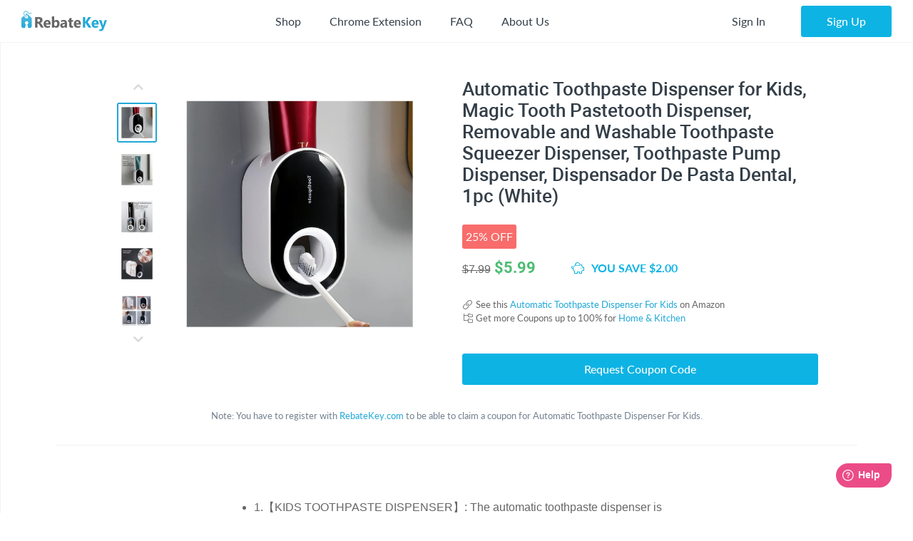

--- FILE ---
content_type: text/html; charset=UTF-8
request_url: https://rebatekey.com/coupon/automatic-toothpaste-dispenser-for-kids
body_size: 23141
content:

<!DOCTYPE html>
        <html lang="en"><head><meta charset="utf-8">
        <meta name="viewport" content="width=device-width, initial-scale=1">
        <meta http-equiv="x-ua-compatible" content="ie=edge">
        
        <link rel="manifest" href="/manifest.json" crossorigin="use-credentials"><title>Automatic Toothpaste Dispenser For Kids Promo Code - RebateKey</title><link rel="shortcut icon" href="/favicon.ico" type="image/x-icon" />
        <link rel="icon" href="/favicon.ico" type="image/x-icon" /><link rel="canonical" href="https://rebatekey.com/coupon/automatic-toothpaste-dispenser-for-kids"><meta property="og:type" content="product.item">
<meta property="og:title" content="Automatic Toothpaste Dispenser For Kids Promo Code">
<meta property="og:url" content="https://rebatekey.com/coupon/automatic-toothpaste-dispenser-for-kids-2">
<meta property="og:description" content="Check out our coupon for Automatic Toothpaste Dispenser for Kids, Magic Tooth Pastetooth Dispenser, Removable and Washable Toothpaste Squeezer Dispenser, Toothpaste Pump Dispenser, Dispensador De Pasta Dental, 1pc (White) - Promo Code">
<meta property="fb:app_id" content="1141055616082500">
<meta property="product:brand" content="PROCRAAN">
<meta property="product:availability" content="oos">
<meta property="product:condition" content="new">
<meta property="product:price:amount" content="5.99">
<meta property="product:price:currency" content="USD">
<meta property="product:retailer_item_id" content="109620">
<meta property="og:image" content="https://rebatekey-production.s3.us-east-2.amazonaws.com/files/coupons/t/9/8/z/d/t98zd.jpg">
<meta name="description" content="Check out our coupon for Automatic Toothpaste Dispenser for Kids, Magic Tooth Pastetooth Dispenser, Removable and Washable Toothpaste Squeezer Dispenser, Toothpaste Pump Dispenser, Dispensador De Pasta Dental, 1pc (White) - Promo Code">
<meta name="twitter:card" content="summary_large_image">
<meta name="twitter:title" content="Automatic Toothpaste Dispenser For Kids Promo Code">
<meta name="twitter:description" content="Check out our coupon for Automatic Toothpaste Dispenser for Kids, Magic Tooth Pastetooth Dispenser, Removable and Washable Toothpaste Squeezer Dispenser, Toothpaste Pump Dispenser, Dispensador De Pasta Dental, 1pc (White) - Promo Code">
<meta name="twitter:image" content="https://rebatekey-production.s3.us-east-2.amazonaws.com/files/coupons/t/9/8/z/d/t98zd.jpg">
<link href="https://dwz0q05q16wud.cloudfront.net/assets/public/layout.5bc8e51cc02c74fcaf68.css" rel="stylesheet" /><link href="https://dwz0q05q16wud.cloudfront.net/assets/public/vendor.5bc8e51cc02c74fcaf68.css" rel="stylesheet" /><link href="https://dwz0q05q16wud.cloudfront.net/assets/public/project.5bc8e51cc02c74fcaf68.css" rel="stylesheet" /><link rel="preload" as="font" crossorigin="anonymous" 
                    href="https://dwz0q05q16wud.cloudfront.net/assets/public/fonts/fa-light-300.woff2" onload="this.rel = 'stylesheet'"><link rel="preload" as="font" crossorigin="anonymous" 
                    href="https://dwz0q05q16wud.cloudfront.net/assets/public/fonts/fa-brands-400.woff2" onload="this.rel = 'stylesheet'"><link rel="preload" as="font" crossorigin="anonymous" 
                    href="https://dwz0q05q16wud.cloudfront.net/assets/public/fonts/fa-solid-900.woff2" onload="this.rel = 'stylesheet'"><link rel="preload" as="font" crossorigin="anonymous" 
                    href="https://dwz0q05q16wud.cloudfront.net/assets/public/fonts/roboto-v19-latin-700.woff2" onload="this.rel = 'stylesheet'"><link rel="preload" as="font" crossorigin="anonymous" 
                    href="https://dwz0q05q16wud.cloudfront.net/assets/public/fonts/Robotomedium.woff2" onload="this.rel = 'stylesheet'"><script>
            gtmData = {"event":"Pageview","ecommerce":{"detail":{"products":[{"name":"Automatic Toothpaste Dispenser for Kids, Magic Tooth Pastetooth Dispenser, Removable and Washable Toothpaste Squeezer Dispenser, Toothpaste Pump Dispenser, Dispensador De Pasta Dental, 1pc (White)","id":109620,"price":7.99,"discounted_price":5.99,"brand":"PROCRAAN","category":"Home & Kitchen","image":"https:\/\/rebatekey-production.s3.us-east-2.amazonaws.com\/files\/coupons\/t\/9\/8\/z\/d\/t98zd.jpg","url":"https:\/\/rebatekey.com\/coupon\/automatic-toothpaste-dispenser-for-kids-2","type":"coupon"}]}}};
            dataLayer = [];
            dataLayer.push(gtmData);
            </script><script>(function(w,d,s,l,i){w[l]=w[l]||[];w[l].push({'gtm.start':
            new Date().getTime(),event:'gtm.js'});var f=d.getElementsByTagName(s)[0],
            j=d.createElement(s),dl=l!='dataLayer'?'&l='+l:'';j.async=true;j.src=
            '//www.googletagmanager.com/gtm.js?id='+i+dl;f.parentNode.insertBefore(j,f);
            })(window,document,'script','dataLayer','GTM-WVWNWXG');</script></head><body class="app header-fixed sidebar-off-canvas user-not-signed-in"><header class="navbar navbar-expand-lg navbar-light app-header"><div class="container-fluid"><div class="navbar-logo"><div class="container-sidebar-toggler">
                    <button class="navbar-toggler sidebar-toggler d-md-none mr-auto" type="button" data-toggle="sidebar-show">
                        <i class="fal fa-bars text-dark"></i>
                    </button>
                    <button class="navbar-toggler sidebar-toggler d-sm-down-none" type="button" data-toggle="sidebar-lg-show">
                        <i class="fal fa-bars text-dark"></i>
                    </button>
                </div><a class="navbar-brand" href="/">
                    <img src="https://dwz0q05q16wud.cloudfront.net/assets/img/logo.svg" alt="RebateKey" 
                        class="img-fluid logo">
                    <img src="https://dwz0q05q16wud.cloudfront.net/assets/img/web_push.png" alt="RebateKey" 
                        class="img-fluid logo-icon">
                </a>
            </div><ul class="nav navbar-nav navbar-main-menu flex-grow-2 menu menu-bar position-static"><li class="nav-item d-md-down-none position-static" id="mega-menu--link">
            <a class="nav-link menu-link menu-bar-link" aria-haspopup="true" href="javascript:void(0);">
                Shop
            </a>
            <div class="mega-menu">
                <div class="container">
                    <ul class="nav nav-pills" id="menu-tabs" role="tablist">
                        <li class="nav-item">
                            <a class="nav-link active" id="categories-tab" data-toggle="tab" href="#categories" 
                                role="tab" aria-controls="categories" aria-selected="true">Categories</a>
                        </li>
                        <li class="nav-item">
                            <a class="nav-link " id="top-stores-tab" data-toggle="tab" href="#top-stores" 
                                role="tab" aria-controls="marketplaces" aria-selected="false">Top Stores</a>
                        </li>
                        <li class="nav-item">
                            <a class="nav-link " id="all-stores-tab" data-toggle="tab" href="#all-stores" 
                                role="tab" aria-controls="stores" aria-selected="false">Stores</a>
                        </li>
                    </ul>
                    <div class="tab-content border-0" id="menu-tab-content">
                        <div class="tab-pane fade show pb-0 active" id="categories" role="tabpanel" 
                            aria-labelledby="categories-tab">
                            <div class="row"><div class="col-lg-3 text-left"><a class="nav-link" href="https://rebatekey.com/rebates/arts-crafts-sewing">
                Arts, Crafts & Sewing</a><a class="nav-link" href="https://rebatekey.com/rebates/automotive">
                Automotive</a><a class="nav-link" href="https://rebatekey.com/rebates/baby-products">
                Baby Products</a><a class="nav-link" href="https://rebatekey.com/rebates/beauty">
                Beauty</a><a class="nav-link" href="https://rebatekey.com/rebates/books">
                Books</a><a class="nav-link" href="https://rebatekey.com/rebates/cell-phones-accessories">
                Cell Phones & Accessories</a></div><div class="col-lg-3 text-left"><a class="nav-link" href="https://rebatekey.com/rebates/clothing-shoes-jewelry">
                Clothing, Shoes & Jewelry</a><a class="nav-link" href="https://rebatekey.com/rebates/electronics">
                Electronics</a><a class="nav-link" href="https://rebatekey.com/rebates/everything-else">
                Everything Else</a><a class="nav-link" href="https://rebatekey.com/rebates/grocery-gourmet-food">
                Grocery & Gourmet Food</a><a class="nav-link" href="https://rebatekey.com/rebates/handmade">
                Handmade</a><a class="nav-link" href="https://rebatekey.com/rebates/health-personal-care">
                Health & Personal Care</a></div><div class="col-lg-3 text-left"><a class="nav-link" href="https://rebatekey.com/rebates/home-kitchen">
                Home & Kitchen</a><a class="nav-link" href="https://rebatekey.com/rebates/industrial-scientific">
                Industrial & Scientific</a><a class="nav-link" href="https://rebatekey.com/rebates/musical-instruments">
                Musical Instruments</a><a class="nav-link" href="https://rebatekey.com/rebates/office-products">
                Office Products</a><a class="nav-link" href="https://rebatekey.com/rebates/patio-lawn-garden">
                Patio, Lawn & Garden</a><a class="nav-link" href="https://rebatekey.com/rebates/pet-supplies">
                Pet Supplies</a></div><div class="col-lg-3 text-left"><a class="nav-link" href="https://rebatekey.com/rebates/sporting-goods">
                Sporting Goods</a><a class="nav-link" href="https://rebatekey.com/rebates/supplements">
                Supplements</a><a class="nav-link" href="https://rebatekey.com/rebates/tools-home-improvement">
                Tools & Home Improvement</a><a class="nav-link" href="https://rebatekey.com/rebates/toys-games">
                Toys & Games</a></div></div>
                        </div>
                        <div class="tab-pane fade pb-0" id="top-stores" role="tabpanel" aria-labelledby="top-stores-tab">
                            <div class="row mt-3">
                                <div class="col-lg-4 col-xl">
                                    <a href="https://rebatekey.com/amazon" class="nav-link text-center">
                                        <i class="sprite-icon-amazon m-auto"></i>
                                    </a>
                                </div>
                                <div class="col-lg-4 col-xl">
                                    <a href="https://rebatekey.com/ebay" class="nav-link text-center">
                                        <i class="sprite-icon-ebay m-auto"></i>
                                    </a>
                                </div>
                                <div class="col-lg-4 col-xl">
                                    <a href="https://rebatekey.com/shopify" class="nav-link text-center">
                                        <i class="sprite-icon-shopify m-auto"></i>
                                    </a>
                                </div>
                                <div class="col-lg-3 offset-lg-2 col-xl offset-xl-0">
                                    <a href="https://rebatekey.com/walmart" class="nav-link text-center">
                                        <i class="sprite-icon-walmart m-auto"></i>
                                    </a>
                                </div>
                                <div class="col-lg-3 offset-lg-2 col-xl offset-xl-0">
                                    <a href="https://rebatekey.com/etsy" class="nav-link text-center">
                                        <i class="sprite-icon-etsy m-auto"></i>
                                    </a>
                                </div>
                            </div>                          
                        </div>
                        <div class="tab-pane fade pb-0" id="all-stores" role="tabpanel" aria-labelledby="all-stores-tab">
                            <div class="row">
                                <div class="col-lg-3 text-left"><a class="nav-link" href="https://rebatekey.com/shop/6ave">
                6Ave</a><a class="nav-link" href="https://rebatekey.com/shop/academy-sports">
                Academy Sports</a><a class="nav-link" href="https://rebatekey.com/shop/aliexpress">
                AliExpress</a><a class="nav-link" href="https://rebatekey.com/shop/art-naturals">
                Art Naturals</a><a class="nav-link" href="https://rebatekey.com/shop/att-mobility">
                AT&T Mobility</a><a class="nav-link" href="https://rebatekey.com/shop/autoanything">
                AutoAnything</a><a class="nav-link" href="https://rebatekey.com/shop/bebe">
                Bebe</a><a class="nav-link" href="https://rebatekey.com/shop/brookstone">
                Brookstone</a><a class="nav-link" href="https://rebatekey.com/shop/camelbak">
                CamelBak</a><a class="nav-link" href="https://rebatekey.com/shop/canon">
                Canon</a></div><div class="col-lg-3 text-left"><a class="nav-link" href="https://rebatekey.com/shop/clarks">
                Clarks</a><a class="nav-link" href="https://rebatekey.com/shop/crayola">
                Crayola</a><a class="nav-link" href="https://rebatekey.com/shop/dell-refurbished-computers">
                Dell Financial Services</a><a class="nav-link" href="https://rebatekey.com/shop/everlast">
                Everlast</a><a class="nav-link" href="https://rebatekey.com/shop/evitamins">
                eVitamins</a><a class="nav-link" href="https://rebatekey.com/shop/evite">
                Evite</a><a class="nav-link" href="https://rebatekey.com/shop/forever-21">
                Forever 21</a><a class="nav-link" href="https://rebatekey.com/shop/fossil">
                Fossil</a><a class="nav-link" href="https://rebatekey.com/shop/g-star-raw-usa">
                G-Star RAW</a><a class="nav-link" href="https://rebatekey.com/shop/gillette-company">
                Gillette</a></div><div class="col-lg-3 text-left"><a class="nav-link" href="https://rebatekey.com/shop/godaddy">
                GoDaddy</a><a class="nav-link" href="https://rebatekey.com/shop/gopro">
                GoPro</a><a class="nav-link" href="https://rebatekey.com/shop/haggar">
                Haggar</a><a class="nav-link" href="https://rebatekey.com/shop/hardtail-forever">
                Hardtail Forever</a><a class="nav-link" href="https://rebatekey.com/shop/hobby-lobby">
                Hobby Lobby</a><a class="nav-link" href="https://rebatekey.com/shop/harman">
                JBL</a><a class="nav-link" href="https://rebatekey.com/shop/katy-perry-collections-1">
                Katy Perry Collections</a><a class="nav-link" href="https://rebatekey.com/shop/katy-perry-collections">
                Katy Perry Collections</a><a class="nav-link" href="https://rebatekey.com/shop/kenneth-cole">
                Kenneth Cole</a><a class="nav-link" href="https://rebatekey.com/shop/kipling">
                Kipling</a></div><div class="col-lg-3 text-left"><a class="nav-link" href="https://rebatekey.com/shop/shop-kitchen-aid">
                Kitchen Aid</a><a class="nav-link" href="https://rebatekey.com/shop/komuso">
                Komuso</a><a class="nav-link" href="https://rebatekey.com/shop/lindt-chocolatier">
                Lindt Chocolatier</a><a class="nav-link" href="https://rebatekey.com/shop/lucky-brand">
                Lucky Brand</a><a class="nav-link" href="https://rebatekey.com/shop/my-mms">
                M&M's</a><a class="nav-link" href="https://rebatekey.com/shop/moosejaw">
                Moosejaw</a><a class="nav-link" href="https://rebatekey.com/shop/nordstrom-rack">
                Nordstrom Rack</a><a class="nav-link" href="https://rebatekey.com/shop/office-depot-and-officemax">
                Office Depot and OfficeMax</a><a class="nav-link" href="https://rebatekey.com/shop/party-city">
                Party City</a><a class="nav-link" href="https://rebatekey.com/shop/perry-ellis">
                Perry Ellis</a></div><div class="col-lg-3 text-left"></div>
                            </div>                     
                        </div>
                    </div>
                </div>
                <div class="pt-2 mt-2" style="border-top: 1px dashed #e4e7ea;">
                    <div class="container">
                        <div class="row text-left">
                            <div class="col-6 col-lg-3">
                                <a class="btn text-primary btn-link" href="https://rebatekey.com/rebates">
                                    <i class="fal fa-fw fa-chevron-right"></i> See All Rebates
                                </a>
                            </div>
                            <div class="col-6 col-lg-3">
                                <a class="btn text-primary btn-link" href="https://rebatekey.com/coupons">
                                    <i class="fal fa-fw fa-chevron-right"></i> See All Coupons
                                </a>
                            </div>
                            <div class="col-6 col-lg-3">
                                <a class="btn text-primary btn-link" href="https://rebatekey.com/deals">
                                    <i class="fal fa-fw fa-chevron-right"></i> See All Deals
                                </a>
                            </div>
                            <div class="col-6 col-lg-3">
                                <a class="btn text-primary btn-link" href="https://rebatekey.com/stores">
                                    <i class="fal fa-fw fa-chevron-right"></i> See All Stores
                                </a>
                            </div>
                        </div>
                    </div>
                </div>
            </div>
        </li><li class="nav-item d-md-down-none">
                    <a class="nav-link" href="https://rebatekey.com/chrome/">
                        Chrome Extension
                    </a>
                </li>
                <li class="nav-item d-md-down-none">
                    <a class="nav-link" href="https://rebatekey.com/help/faq">
                        FAQ
                    </a>
                </li>
                <li class="nav-item d-md-down-none">
                    <a class="nav-link" href="https://rebatekey.com/about" rel="nofollow">
                        About Us
                    </a>
                </li>
            </ul><ul class="nav navbar-nav nav-user right-navbar text-center"><li class="nav-item">
                    <a href="https://rebatekey.com/sign-in" rel="nofollow"  title="Sign In" class="nav-link"> 
                    <span class="d-none d-sm-inline-block">Sign In</span>
                    <span class="d-inline-block d-sm-none pr-3 pr-sm-0"><i class="fal fa-sign-in"></i></span>
                </a>
            </li> <li class="nav-item pl-sm-3">
                <a data-e2e="sign-up-btn" href="https://rebatekey.com/user/html/sign-up" title="Sign Up" 
                    rel="nofollow" class="btn btn-primary-light px-3-5 d-none d-sm-inline-block" data-toggle="modal" 
                    data-target="#generic-modal" data-modal-size="modal-lg">
                    <span class="d-none d-sm-inline-block">Sign Up</span>
                </a>
                <a href="https://rebatekey.com/user/html/sign-up" title="Sign Up" rel="nofollow" 
                    class="d-sm-none" data-toggle="modal" data-target="#generic-modal" data-modal-size="modal-lg">
                    <i class="fal fa-user-plus"></i>
                </a>
            </li></ul></div></header>
        <div class="app-body"><div class="sidebar">
            <nav class="sidebar-nav">
                <ul class="nav"><li class="nav-item">
                    <a class="nav-link" href="/">
                        <i class="fal fa-fw fa-home"></i> Home
                    </a>
                </li>
                <li class="nav-item nav-dropdown open">
                    <a class="nav-link nav-dropdown-toggle" href="#">
                        <i class="fal fa-fw fa-shopping-basket"></i> Shop
                    </a>
                    <ul class="nav-dropdown-items">
                <li class="nav-item nav-dropdown open"><a href="#" class="nav-link nav-dropdown-toggle">Categories</a>
                    <ul class="nav-dropdown-items"><li class="nav-item">
                    <a class="nav-link" href="https://rebatekey.com/rebates/arts-crafts-sewing">
                        Arts, Crafts & Sewing 
                        <span class="nav-nb-listings">(370)</span>
                    </a>
                </li><li class="nav-item">
                    <a class="nav-link" href="https://rebatekey.com/rebates/automotive">
                        Automotive 
                        <span class="nav-nb-listings">(47)</span>
                    </a>
                </li><li class="nav-item">
                    <a class="nav-link" href="https://rebatekey.com/rebates/baby-products">
                        Baby Products 
                        <span class="nav-nb-listings">(31)</span>
                    </a>
                </li><li class="nav-item">
                    <a class="nav-link" href="https://rebatekey.com/rebates/beauty">
                        Beauty 
                        <span class="nav-nb-listings">(236)</span>
                    </a>
                </li><li class="nav-item">
                    <a class="nav-link" href="https://rebatekey.com/rebates/books">
                        Books 
                        <span class="nav-nb-listings">(3)</span>
                    </a>
                </li><li class="nav-item">
                    <a class="nav-link" href="https://rebatekey.com/rebates/cell-phones-accessories">
                        Cell Phones & Accessories 
                        <span class="nav-nb-listings">(38)</span>
                    </a>
                </li><li class="nav-item">
                    <a class="nav-link" href="https://rebatekey.com/rebates/clothing-shoes-jewelry">
                        Clothing, Shoes & Jewelry 
                        <span class="nav-nb-listings">(61)</span>
                    </a>
                </li><li class="nav-item">
                    <a class="nav-link" href="https://rebatekey.com/rebates/electronics">
                        Electronics 
                        <span class="nav-nb-listings">(64)</span>
                    </a>
                </li><li class="nav-item">
                    <a class="nav-link" href="https://rebatekey.com/rebates/everything-else">
                        Everything Else 
                        <span class="nav-nb-listings">(104)</span>
                    </a>
                </li><li class="nav-item">
                    <a class="nav-link" href="https://rebatekey.com/rebates/grocery-gourmet-food">
                        Grocery & Gourmet Food 
                        <span class="nav-nb-listings">(31)</span>
                    </a>
                </li><li class="nav-item">
                    <a class="nav-link" href="https://rebatekey.com/rebates/handmade">
                        Handmade 
                        <span class="nav-nb-listings">(5)</span>
                    </a>
                </li><li class="nav-item">
                    <a class="nav-link" href="https://rebatekey.com/rebates/health-personal-care">
                        Health & Personal Care 
                        <span class="nav-nb-listings">(330)</span>
                    </a>
                </li><li class="nav-item">
                    <a class="nav-link" href="https://rebatekey.com/rebates/home-kitchen">
                        Home & Kitchen 
                        <span class="nav-nb-listings">(339)</span>
                    </a>
                </li><li class="nav-item">
                    <a class="nav-link" href="https://rebatekey.com/rebates/industrial-scientific">
                        Industrial & Scientific 
                        <span class="nav-nb-listings">(47)</span>
                    </a>
                </li><li class="nav-item">
                    <a class="nav-link" href="https://rebatekey.com/rebates/musical-instruments">
                        Musical Instruments 
                        <span class="nav-nb-listings">(5)</span>
                    </a>
                </li><li class="nav-item">
                    <a class="nav-link" href="https://rebatekey.com/rebates/office-products">
                        Office Products 
                        <span class="nav-nb-listings">(52)</span>
                    </a>
                </li><li class="nav-item">
                    <a class="nav-link" href="https://rebatekey.com/rebates/patio-lawn-garden">
                        Patio, Lawn & Garden 
                        <span class="nav-nb-listings">(70)</span>
                    </a>
                </li><li class="nav-item">
                    <a class="nav-link" href="https://rebatekey.com/rebates/pet-supplies">
                        Pet Supplies 
                        <span class="nav-nb-listings">(49)</span>
                    </a>
                </li><li class="nav-item">
                    <a class="nav-link" href="https://rebatekey.com/rebates/sporting-goods">
                        Sporting Goods 
                        <span class="nav-nb-listings">(56)</span>
                    </a>
                </li><li class="nav-item">
                    <a class="nav-link" href="https://rebatekey.com/rebates/supplements">
                        Supplements 
                        <span class="nav-nb-listings">(1)</span>
                    </a>
                </li><li class="nav-item">
                    <a class="nav-link" href="https://rebatekey.com/rebates/tools-home-improvement">
                        Tools & Home Improvement 
                        <span class="nav-nb-listings">(173)</span>
                    </a>
                </li><li class="nav-item">
                    <a class="nav-link" href="https://rebatekey.com/rebates/toys-games">
                        Toys & Games 
                        <span class="nav-nb-listings">(55)</span>
                    </a>
                </li></ul>
                </li>
                <li class="nav-item nav-dropdown"><a href="#" class="nav-link nav-dropdown-toggle">Top Stores</a>
                    <ul class="nav-dropdown-items"><li class="nav-item">
                    <a class="nav-link" href="https://rebatekey.com/amazon">Amazon</a>
                </li><li class="nav-item">
                    <a class="nav-link" href="https://rebatekey.com/ebay">eBay</a>
                </li><li class="nav-item">
                    <a class="nav-link" href="https://rebatekey.com/shopify">Shopify</a>
                </li><li class="nav-item">
                    <a class="nav-link" href="https://rebatekey.com/walmart">Walmart</a>
                </li><li class="nav-item">
                    <a class="nav-link" href="https://rebatekey.com/etsy">Etsy</a>
                </li></ul>
                </li><li class="nav-item nav-dropdown">
                    <a href="#" class="nav-link nav-dropdown-toggle">Stores</a>
                    <ul class="nav-dropdown-items"><li class="nav-item">
                    <a class="nav-link" href="https://rebatekey.com/shop/6ave">6Ave</a>
                </li><li class="nav-item">
                    <a class="nav-link" href="https://rebatekey.com/shop/academy-sports">Academy Sports</a>
                </li><li class="nav-item">
                    <a class="nav-link" href="https://rebatekey.com/shop/aliexpress">AliExpress</a>
                </li><li class="nav-item">
                    <a class="nav-link" href="https://rebatekey.com/shop/art-naturals">Art Naturals</a>
                </li><li class="nav-item">
                    <a class="nav-link" href="https://rebatekey.com/shop/att-mobility">AT&T Mobility</a>
                </li><li class="nav-item">
                    <a class="nav-link" href="https://rebatekey.com/shop/autoanything">AutoAnything</a>
                </li><li class="nav-item">
                    <a class="nav-link" href="https://rebatekey.com/shop/bebe">Bebe</a>
                </li><li class="nav-item">
                    <a class="nav-link" href="https://rebatekey.com/shop/brookstone">Brookstone</a>
                </li><li class="nav-item">
                    <a class="nav-link" href="https://rebatekey.com/shop/camelbak">CamelBak</a>
                </li><li class="nav-item">
                    <a class="nav-link" href="https://rebatekey.com/shop/canon">Canon</a>
                </li><li class="nav-item">
                    <a class="nav-link" href="https://rebatekey.com/shop/clarks">Clarks</a>
                </li><li class="nav-item">
                    <a class="nav-link" href="https://rebatekey.com/shop/crayola">Crayola</a>
                </li><li class="nav-item">
                    <a class="nav-link" href="https://rebatekey.com/shop/dell-refurbished-computers">Dell Financial Services</a>
                </li><li class="nav-item">
                    <a class="nav-link" href="https://rebatekey.com/shop/everlast">Everlast</a>
                </li><li class="nav-item">
                    <a class="nav-link" href="https://rebatekey.com/shop/evitamins">eVitamins</a>
                </li><li class="nav-item">
                    <a class="nav-link" href="https://rebatekey.com/shop/evite">Evite</a>
                </li><li class="nav-item">
                    <a class="nav-link" href="https://rebatekey.com/shop/forever-21">Forever 21</a>
                </li><li class="nav-item">
                    <a class="nav-link" href="https://rebatekey.com/shop/fossil">Fossil</a>
                </li><li class="nav-item">
                    <a class="nav-link" href="https://rebatekey.com/shop/g-star-raw-usa">G-Star RAW</a>
                </li><li class="nav-item">
                    <a class="nav-link" href="https://rebatekey.com/shop/gillette-company">Gillette</a>
                </li><li class="nav-item">
                    <a class="nav-link" href="https://rebatekey.com/shop/godaddy">GoDaddy</a>
                </li><li class="nav-item">
                    <a class="nav-link" href="https://rebatekey.com/shop/gopro">GoPro</a>
                </li><li class="nav-item">
                    <a class="nav-link" href="https://rebatekey.com/shop/haggar">Haggar</a>
                </li><li class="nav-item">
                    <a class="nav-link" href="https://rebatekey.com/shop/hardtail-forever">Hardtail Forever</a>
                </li><li class="nav-item">
                    <a class="nav-link" href="https://rebatekey.com/shop/hobby-lobby">Hobby Lobby</a>
                </li><li class="nav-item">
                    <a class="nav-link" href="https://rebatekey.com/shop/harman">JBL</a>
                </li><li class="nav-item">
                    <a class="nav-link" href="https://rebatekey.com/shop/katy-perry-collections-1">Katy Perry Collections</a>
                </li><li class="nav-item">
                    <a class="nav-link" href="https://rebatekey.com/shop/katy-perry-collections">Katy Perry Collections</a>
                </li><li class="nav-item">
                    <a class="nav-link" href="https://rebatekey.com/shop/kenneth-cole">Kenneth Cole</a>
                </li><li class="nav-item">
                    <a class="nav-link" href="https://rebatekey.com/shop/kipling">Kipling</a>
                </li><li class="nav-item">
                    <a class="nav-link" href="https://rebatekey.com/shop/shop-kitchen-aid">Kitchen Aid</a>
                </li><li class="nav-item">
                    <a class="nav-link" href="https://rebatekey.com/shop/komuso">Komuso</a>
                </li><li class="nav-item">
                    <a class="nav-link" href="https://rebatekey.com/shop/lindt-chocolatier">Lindt Chocolatier</a>
                </li><li class="nav-item">
                    <a class="nav-link" href="https://rebatekey.com/shop/lucky-brand">Lucky Brand</a>
                </li><li class="nav-item">
                    <a class="nav-link" href="https://rebatekey.com/shop/my-mms">M&M's</a>
                </li><li class="nav-item">
                    <a class="nav-link" href="https://rebatekey.com/shop/moosejaw">Moosejaw</a>
                </li><li class="nav-item">
                    <a class="nav-link" href="https://rebatekey.com/shop/nordstrom-rack">Nordstrom Rack</a>
                </li><li class="nav-item">
                    <a class="nav-link" href="https://rebatekey.com/shop/office-depot-and-officemax">Office Depot and OfficeMax</a>
                </li><li class="nav-item">
                    <a class="nav-link" href="https://rebatekey.com/shop/party-city">Party City</a>
                </li><li class="nav-item">
                    <a class="nav-link" href="https://rebatekey.com/shop/perry-ellis">Perry Ellis</a>
                </li></ul>
                </li></ul>
                </li>
                <li class="nav-item">
                    <a class="nav-link" href="https://rebatekey.com/help/faq">
                        <i class="fal fa-fw fa-question"></i> FAQ
                    </a>
                </li>
                <li class="nav-item">
                    <a class="nav-link" href="https://rebatekey.com/about" rel="nofollow">
                        <i class="fal fa-fw fa-info-circle"></i> About Us
                    </a>
                </li>
                <li class="nav-item">
                    <a class="nav-link" href="https://rebatekey.com/help/testimonials">
                        <i class="fal fa-fw fa-comments"></i> Testimonials
                    </a>
                </li></ul>
            </nav>
            <button class="sidebar-toggler" type="button" data-toggle="sidebar-lg-show"></button>
        </div><main class="main">
    <section>

        <div id="listing-109620" data-id="109620" data-type="coupon"
             data-url="https://www.amazon.com/dp/B09QJ7CS33?maas=maas_adg_EFB81B10E285F2C2AA49E5AA5A584929_afap_abs&ref_=aa_maas&tag=maas"
             class="container py-1 py-xl-5 listing-container listing-single">

            <div class="row">

                <div class="col-xxl-10 col-lg-11 mx-auto pb-3">

                    <div class="d-flex flex-column flex-xl-row">

                        <div class="listing-slider ml-md-3 mx-md-0 mx-auto">

            <div class="loading">
                <i class="fal fa-spin fa-circle-notch fa-10x"></i>
            </div>

            <div class="product-gallery col-12 col-md justify-content-center flex-column flex-md-row d-flex"><div class="slider-nav d-md-block d-none"><img src="https://rebatekey-production.s3.us-east-2.amazonaws.com/files/coupons/t/9/8/z/d/t98zd.jpg"
                    srcset=""
                    sizes="(max-width: 290px) 220px, (max-width: 400px) 380px, (max-width: 760px) 550px, 380px" 
                    alt="Automatic Toothpaste Dispenser For Kids 2 Promo Code - RebateKey"><img src="https://rebatekey-production.s3.us-east-2.amazonaws.com/files/coupons/i/3/2/k/u/i32ku.jpg"
                    srcset=""
                    sizes="(max-width: 290px) 220px, (max-width: 400px) 380px, (max-width: 760px) 550px, 380px" 
                    alt="Automatic Toothpaste Dispenser For Kids 2 Promo Code - RebateKey"><img src="https://rebatekey-production.s3.us-east-2.amazonaws.com/files/coupons/r/h/n/w/8/rhnw8.jpg"
                    srcset=""
                    sizes="(max-width: 290px) 220px, (max-width: 400px) 380px, (max-width: 760px) 550px, 380px" 
                    alt="Automatic Toothpaste Dispenser For Kids 2 Promo Code - RebateKey"><img src="https://rebatekey-production.s3.us-east-2.amazonaws.com/files/coupons/s/6/g/7/1/s6g71.jpg"
                    srcset=""
                    sizes="(max-width: 290px) 220px, (max-width: 400px) 380px, (max-width: 760px) 550px, 380px" 
                    alt="Automatic Toothpaste Dispenser For Kids 2 Promo Code - RebateKey"><img src="https://rebatekey-production.s3.us-east-2.amazonaws.com/files/coupons/o/h/6/u/a/oh6ua.jpg"
                    srcset=""
                    sizes="(max-width: 290px) 220px, (max-width: 400px) 380px, (max-width: 760px) 550px, 380px" 
                    alt="Automatic Toothpaste Dispenser For Kids 2 Promo Code - RebateKey"><img src="https://rebatekey-production.s3.us-east-2.amazonaws.com/files/coupons/n/x/v/m/u/nxvmu.jpg"
                    srcset=""
                    sizes="(max-width: 290px) 220px, (max-width: 400px) 380px, (max-width: 760px) 550px, 380px" 
                    alt="Automatic Toothpaste Dispenser For Kids 2 Promo Code - RebateKey"></div>
                <div class="slider-main-img"><img src="https://rebatekey-production.s3.us-east-2.amazonaws.com/files/coupons/t/9/8/z/d/t98zd.jpg"
                    srcset=""
                    sizes="(max-width: 290px) 220px, (max-width: 400px) 380px, (max-width: 760px) 550px, 380px" 
                    alt="Automatic Toothpaste Dispenser For Kids 2 Promo Code - RebateKey"><img src="https://rebatekey-production.s3.us-east-2.amazonaws.com/files/coupons/i/3/2/k/u/i32ku.jpg"
                    srcset=""
                    sizes="(max-width: 290px) 220px, (max-width: 400px) 380px, (max-width: 760px) 550px, 380px" 
                    alt="Automatic Toothpaste Dispenser For Kids 2 Promo Code - RebateKey"><img src="https://rebatekey-production.s3.us-east-2.amazonaws.com/files/coupons/r/h/n/w/8/rhnw8.jpg"
                    srcset=""
                    sizes="(max-width: 290px) 220px, (max-width: 400px) 380px, (max-width: 760px) 550px, 380px" 
                    alt="Automatic Toothpaste Dispenser For Kids 2 Promo Code - RebateKey"><img src="https://rebatekey-production.s3.us-east-2.amazonaws.com/files/coupons/s/6/g/7/1/s6g71.jpg"
                    srcset=""
                    sizes="(max-width: 290px) 220px, (max-width: 400px) 380px, (max-width: 760px) 550px, 380px" 
                    alt="Automatic Toothpaste Dispenser For Kids 2 Promo Code - RebateKey"><img src="https://rebatekey-production.s3.us-east-2.amazonaws.com/files/coupons/o/h/6/u/a/oh6ua.jpg"
                    srcset=""
                    sizes="(max-width: 290px) 220px, (max-width: 400px) 380px, (max-width: 760px) 550px, 380px" 
                    alt="Automatic Toothpaste Dispenser For Kids 2 Promo Code - RebateKey"><img src="https://rebatekey-production.s3.us-east-2.amazonaws.com/files/coupons/n/x/v/m/u/nxvmu.jpg"
                    srcset=""
                    sizes="(max-width: 290px) 220px, (max-width: 400px) 380px, (max-width: 760px) 550px, 380px" 
                    alt="Automatic Toothpaste Dispenser For Kids 2 Promo Code - RebateKey"></div></div>
            </div>
                        <div class="prod-description col pl-xl-3">

                            <h1 class="listing-title mb-2-5 roboto-medium">
                                Automatic Toothpaste Dispenser for Kids, Magic Tooth Pastetooth Dispenser, Removable and Washable Toothpaste Squeezer Dispenser, Toothpaste Pump Dispenser, Dispensador De Pasta Dental, 1pc (White)                            </h1>

                            <div class="d-flex align-items-center mb-1">
                <div class="percent bg-danger text-white">
                25% OFF
                </div>
            </div>
            <div class="d-flex align-items-center mb-2-5">
                <h5 class="old-price lato-medium mb-0 mr-0-5">
                    <del>$7.99</del>
                </h5>
                <h4 class="new-price text-green roboto-black mb-0">
                    $<span>5.99</span>
                </h4>
                <div class="savings d-flex align-items-center text-info font-weight-bold ml-1 ml-md-5"> 
                    <i class="fal fa-piggy-bank mr-0-5 mr-sm-1"></i> 
                    <span class="d-none d-sm-block"> 
                    YOU SAVE $2.00
                    </span>
                    <span class="d-sm-none"> 
                    $2.00
                    </span>
                </div>
            </div>
            <div class="mb-2-5"><small class="d-block">
                        <i class="fal fa-fw fa-link"></i> See this <a href="https://www.amazon.com/Automatic-Toothpaste-Dispenser-For-Kids/dp/B09QJ7CS33" target="_blank">Automatic Toothpaste Dispenser For Kids</a> on Amazon
                    </small><small class="d-block">
                    <i class="fal fa-fw fa-folder-tree"></i> Get more Coupons up to 100% for <a href="https://rebatekey.com/coupons/home-kitchen">Home & Kitchen</a>
                </small></div>
                                                            <div class="mt-4">
                                                                            <a href="https://rebatekey.com/register" class="btn btn-primary-light btn-block">
                                            Request Coupon Code                                        </a>
                                                                    </div>
                            
                            <form id="form-feedback" method="post" class="none">
                                <input type="hidden" name="id" value="109620" />
                                <div class="form-group">
                                    <label for="subject" class="form-control-label">
                                        What is the problem?                                    </label>
                                    <div class="controls">
                                        <select name="subject" id="subject" class="form-control disabled-comment">
                                            <option value="">Select one...</option>
                                                                                            <option value="1">The coupon code doesn't work</option>                                                                                            <option value="2">The product price is different</option>                                                                                            <option value="3">The seller is different</option>                                                                                            <option value="4">The product is currently unavailable</option>                                                                                            <option value="5">The product is out of stock</option>                                                                                            <option value="6">The link does not work</option>                                                                                            <option value="7">The link does not lead to the product</option>                                                                                            <option value="8">Other</option>                                                                                    </select>
                                    </div>
                                </div>
                                <div class="form-group">
                                    <label for="comments" class="form-control-label">Comments</label>
                                    <div class="controls">
                                        <textarea name="comments" class="form-control textarea-xs" id="comments"></textarea>
                                    </div>
                                </div>
                                <div class="text-right">
                                    <button class="btn btn-link hide-feedback">Cancel</button>
                                    <button type="submit" class="btn btn-primary ml-2">Report</button>
                                </div>
                            </form>

                        </div>

                    </div>

                                            <p class="text-center text-muted mt-3 mb-0 mx-1 mx-xxl-10">
                            <small>
                                Note: You have to register with <a href="https://rebatekey.com/">RebateKey.com</a> to be able to claim a coupon for Automatic Toothpaste Dispenser For Kids.                            </small>
                        </p>
                    
                </div>

            </div>

                            <hr>

                <div class="row">

                    <div class="col-xxl-6 col-xl-7 col-lg-8 col-md-10 col-sm-12 mx-auto pt-xl-7-5 pt-4 lato-medium">
                                                                                                                        <ul><li>1.【KIDS TOOTHPASTE DISPENSER】: The automatic toothpaste dispenser is hygienic and convenient, frees hands, has a unique dual-position patented technology ideal for kids and adults. You can also get the length of the toothpaste that you want to extrude by changing your strength.</li><li>2.【TOOTHPASTE DISPENSER WALL MOUNTED】: No drill, no holes, toothpaste dispenser wall mounted installation is easy, before installation, please clean the wall, Tear off the adhesive film, press the adhesive strip to bond the wall entirely, and Let it sit for 12 hours before use.</li><li>3.【AUTO TOOTHPASTE DISPENSER】: The strong non-marking adhesive strip used in the toothpaste dispenser has an excellent caulking effect. It can be firmly bonded regardless of plastic, metal, wood, mirror, or tile, except for easily torn wallpapers. And good performance in high-temperature and humid environments. There will be no residue on the wall after tearing it off.</li><li>4.【EXPRIMIDOR DE PASTA DENTAL】: The toothpaste dispenser is suitable for all kinds of toothpaste with a hole diameter of 0.47 inches or less. The toothpaste squeezer can be detached and washed directly with water.</li><li>5.【QUALITY GUARANTEE】Package Included: 1 x Auto Squeeze Toothpaste Dispenser, 1 x User Manual PROCRAAN takes your satisfaction seriously; if you have any questions, please feel free to contact us at any time.we will respond in 24 hours.</li></ul>                                                                                                        </div>

                </div>
            
        </div>

    </section>

            <section id="buyers-testimonials">
            <div class="container py-6">
                <h4 class="text-center lato-lighter mb-1">
                    See what our users are saying!                </h4>
                <div class="row testimonial-block testimonial-slider mx-0-5 px-3-5 mb-lg-3-5 mb-1">
                                            <div class="col-lg col-12">
                            <div class="card with-small-shadow py-2 px-3 mt-5 mb-1">
                                <div class="mb-3 d-flex align-items-end">
                                    <div class="position-absolute">
                                        <img src="https://rebatekey-production.s3.us-east-2.amazonaws.com/files/testimonials/x/6/j/a/m/90x90_x6jam.jpg"
                                             data-src="https://rebatekey-production.s3.us-east-2.amazonaws.com/files/testimonials/x/6/j/a/m/90x90_x6jam.jpg"
                                             alt="Raymond" class="lozad">
                                        <div class="testimonial-icon d-flex bg-info">
                                            <i class="sprite-icon-quote-purple m-auto"></i>
                                        </div>
                                    </div>
                                    <h4 class="text-dark mb-0 ml-12-5">Raymond</h4>
                                </div>
                                <div class="expandable">

                                    <div class="expandable-content expandable-content-sm">

                                        <div class="expandable-content-inner">
                                            Rebate Key is a definite game changer in our household. I've transformed from Scrooge McDuck to Jolly Saint Nick having found Rebate Key. Kudos, Rebate Key team. Keep up the great work!                                        </div>

                                        <div class="expandable-indicator"></div>

                                    </div>

                                    <button class="btn btn-sm expandable-trigger-more" type="button">
                                        <i class="fal fa-plus"></i>
                                    </button>

                                </div>
                            </div>
                        </div>
                                            <div class="col-lg col-12">
                            <div class="card with-small-shadow py-2 px-3 mt-5 mb-1">
                                <div class="mb-3 d-flex align-items-end">
                                    <div class="position-absolute">
                                        <img src="https://rebatekey-production.s3.us-east-2.amazonaws.com/files/testimonials/l/r/1/8/1/90x90_lr181.jpg"
                                             data-src="https://rebatekey-production.s3.us-east-2.amazonaws.com/files/testimonials/l/r/1/8/1/90x90_lr181.jpg"
                                             alt="Maxenne" class="lozad">
                                        <div class="testimonial-icon d-flex bg-warning">
                                            <i class="sprite-icon-quote-purple m-auto"></i>
                                        </div>
                                    </div>
                                    <h4 class="text-dark mb-0 ml-12-5">Maxenne</h4>
                                </div>
                                <div class="expandable">

                                    <div class="expandable-content expandable-content-sm">

                                        <div class="expandable-content-inner">
                                            I feel so lucky to have found out about rebate key!!! They have so many items I was already looking for.                                        </div>

                                        <div class="expandable-indicator"></div>

                                    </div>

                                    <button class="btn btn-sm expandable-trigger-more" type="button">
                                        <i class="fal fa-plus"></i>
                                    </button>

                                </div>
                            </div>
                        </div>
                                            <div class="col-lg col-12">
                            <div class="card with-small-shadow py-2 px-3 mt-5 mb-1">
                                <div class="mb-3 d-flex align-items-end">
                                    <div class="position-absolute">
                                        <img src="https://rebatekey-production.s3.us-east-2.amazonaws.com/files/testimonials/m/h/k/z/c/90x90_mhkzc.jpg"
                                             data-src="https://rebatekey-production.s3.us-east-2.amazonaws.com/files/testimonials/m/h/k/z/c/90x90_mhkzc.jpg"
                                             alt="Daniella" class="lozad">
                                        <div class="testimonial-icon d-flex bg-primary">
                                            <i class="sprite-icon-quote-purple m-auto"></i>
                                        </div>
                                    </div>
                                    <h4 class="text-dark mb-0 ml-12-5">Daniella</h4>
                                </div>
                                <div class="expandable">

                                    <div class="expandable-content expandable-content-sm">

                                        <div class="expandable-content-inner">
                                            I was skeptical when I first heard of Rebate Key. And when I received my first check I was super excited that I finally found a site that actually works! And the items are amazing. I constantly recommend this website. Customer service for Rebate Key is great. I love Rebate Key!                                        </div>

                                        <div class="expandable-indicator"></div>

                                    </div>

                                    <button class="btn btn-sm expandable-trigger-more" type="button">
                                        <i class="fal fa-plus"></i>
                                    </button>

                                </div>
                            </div>
                        </div>
                                            <div class="col-lg col-12">
                            <div class="card with-small-shadow py-2 px-3 mt-5 mb-1">
                                <div class="mb-3 d-flex align-items-end">
                                    <div class="position-absolute">
                                        <img src="https://rebatekey-production.s3.us-east-2.amazonaws.com/files/testimonials/z/l/e/0/n/90x90_zle0n.jpg"
                                             data-src="https://rebatekey-production.s3.us-east-2.amazonaws.com/files/testimonials/z/l/e/0/n/90x90_zle0n.jpg"
                                             alt="Lena" class="lozad">
                                        <div class="testimonial-icon d-flex bg-danger">
                                            <i class="sprite-icon-quote-purple m-auto"></i>
                                        </div>
                                    </div>
                                    <h4 class="text-dark mb-0 ml-12-5">Lena</h4>
                                </div>
                                <div class="expandable">

                                    <div class="expandable-content expandable-content-sm">

                                        <div class="expandable-content-inner">
                                            RebateKey has become my go to site that I check everyday because I get such great deals on the products I need and want. My check collection is growing everyday and I've been telling all my friends and family about it.                                        </div>

                                        <div class="expandable-indicator"></div>

                                    </div>

                                    <button class="btn btn-sm expandable-trigger-more" type="button">
                                        <i class="fal fa-plus"></i>
                                    </button>

                                </div>
                            </div>
                        </div>
                                            <div class="col-lg col-12">
                            <div class="card with-small-shadow py-2 px-3 mt-5 mb-1">
                                <div class="mb-3 d-flex align-items-end">
                                    <div class="position-absolute">
                                        <img src="https://rebatekey-production.s3.us-east-2.amazonaws.com/files/testimonials/t/h/r/k/2/90x90_thrk2.jpg"
                                             data-src="https://rebatekey-production.s3.us-east-2.amazonaws.com/files/testimonials/t/h/r/k/2/90x90_thrk2.jpg"
                                             alt="Chalida" class="lozad">
                                        <div class="testimonial-icon d-flex bg-success">
                                            <i class="sprite-icon-quote-purple m-auto"></i>
                                        </div>
                                    </div>
                                    <h4 class="text-dark mb-0 ml-12-5">Chalida</h4>
                                </div>
                                <div class="expandable">

                                    <div class="expandable-content expandable-content-sm">

                                        <div class="expandable-content-inner">
                                            OMG!!! I can’t get enough!!! I really Love this website! I’ve been able to purchase so many great items!!! Thank you!                                        </div>

                                        <div class="expandable-indicator"></div>

                                    </div>

                                    <button class="btn btn-sm expandable-trigger-more" type="button">
                                        <i class="fal fa-plus"></i>
                                    </button>

                                </div>
                            </div>
                        </div>
                                            <div class="col-lg col-12">
                            <div class="card with-small-shadow py-2 px-3 mt-5 mb-1">
                                <div class="mb-3 d-flex align-items-end">
                                    <div class="position-absolute">
                                        <img src="https://rebatekey-production.s3.us-east-2.amazonaws.com/files/testimonials/u/b/c/7/9/90x90_ubc79.jpg"
                                             data-src="https://rebatekey-production.s3.us-east-2.amazonaws.com/files/testimonials/u/b/c/7/9/90x90_ubc79.jpg"
                                             alt="Tanya" class="lozad">
                                        <div class="testimonial-icon d-flex bg-info">
                                            <i class="sprite-icon-quote-purple m-auto"></i>
                                        </div>
                                    </div>
                                    <h4 class="text-dark mb-0 ml-12-5">Tanya</h4>
                                </div>
                                <div class="expandable">

                                    <div class="expandable-content expandable-content-sm">

                                        <div class="expandable-content-inner">
                                            Thank you so much for this opportunity to get such a good deals or even free products, thank you for all you do I am a happy customer                                        </div>

                                        <div class="expandable-indicator"></div>

                                    </div>

                                    <button class="btn btn-sm expandable-trigger-more" type="button">
                                        <i class="fal fa-plus"></i>
                                    </button>

                                </div>
                            </div>
                        </div>
                                            <div class="col-lg col-12">
                            <div class="card with-small-shadow py-2 px-3 mt-5 mb-1">
                                <div class="mb-3 d-flex align-items-end">
                                    <div class="position-absolute">
                                        <img src="https://rebatekey-production.s3.us-east-2.amazonaws.com/files/testimonials/1/g/e/p/j/90x90_1gepj.jpg"
                                             data-src="https://rebatekey-production.s3.us-east-2.amazonaws.com/files/testimonials/1/g/e/p/j/90x90_1gepj.jpg"
                                             alt="Taylor" class="lozad">
                                        <div class="testimonial-icon d-flex bg-warning">
                                            <i class="sprite-icon-quote-purple m-auto"></i>
                                        </div>
                                    </div>
                                    <h4 class="text-dark mb-0 ml-12-5">Taylor</h4>
                                </div>
                                <div class="expandable">

                                    <div class="expandable-content expandable-content-sm">

                                        <div class="expandable-content-inner">
                                            At first, I used rebate key as a seller. I have stayed a loyal member of rebate key ever since! I have gotten so many great deals on all sorts of products from Amazon. This is not a scam! Rebate Key is a win-win for everyone!                                        </div>

                                        <div class="expandable-indicator"></div>

                                    </div>

                                    <button class="btn btn-sm expandable-trigger-more" type="button">
                                        <i class="fal fa-plus"></i>
                                    </button>

                                </div>
                            </div>
                        </div>
                                            <div class="col-lg col-12">
                            <div class="card with-small-shadow py-2 px-3 mt-5 mb-1">
                                <div class="mb-3 d-flex align-items-end">
                                    <div class="position-absolute">
                                        <img src="https://rebatekey-production.s3.us-east-2.amazonaws.com/files/testimonials/s/z/c/2/9/90x90_szc29.jpg"
                                             data-src="https://rebatekey-production.s3.us-east-2.amazonaws.com/files/testimonials/s/z/c/2/9/90x90_szc29.jpg"
                                             alt="Karen" class="lozad">
                                        <div class="testimonial-icon d-flex bg-primary">
                                            <i class="sprite-icon-quote-purple m-auto"></i>
                                        </div>
                                    </div>
                                    <h4 class="text-dark mb-0 ml-12-5">Karen</h4>
                                </div>
                                <div class="expandable">

                                    <div class="expandable-content expandable-content-sm">

                                        <div class="expandable-content-inner">
                                            I was hesitant to wait 35 days to get a check and wondered it this company was legit, but boy, are they ever!  I have gifts for birthdays, Christmas and grads. There are new items in my kitchen and throughout my home. The checks come right on time! This website haas been great for me!                                        </div>

                                        <div class="expandable-indicator"></div>

                                    </div>

                                    <button class="btn btn-sm expandable-trigger-more" type="button">
                                        <i class="fal fa-plus"></i>
                                    </button>

                                </div>
                            </div>
                        </div>
                                            <div class="col-lg col-12">
                            <div class="card with-small-shadow py-2 px-3 mt-5 mb-1">
                                <div class="mb-3 d-flex align-items-end">
                                    <div class="position-absolute">
                                        <img src="https://rebatekey-production.s3.us-east-2.amazonaws.com/files/testimonials/w/h/l/n/a/90x90_whlna.jpg"
                                             data-src="https://rebatekey-production.s3.us-east-2.amazonaws.com/files/testimonials/w/h/l/n/a/90x90_whlna.jpg"
                                             alt="Amber" class="lozad">
                                        <div class="testimonial-icon d-flex bg-danger">
                                            <i class="sprite-icon-quote-purple m-auto"></i>
                                        </div>
                                    </div>
                                    <h4 class="text-dark mb-0 ml-12-5">Amber</h4>
                                </div>
                                <div class="expandable">

                                    <div class="expandable-content expandable-content-sm">

                                        <div class="expandable-content-inner">
                                            RebateKey is so easy to use! And who isn’t addicted to amazon?! Nothing better than getting a deal!!! Thank you rebatekey!                                        </div>

                                        <div class="expandable-indicator"></div>

                                    </div>

                                    <button class="btn btn-sm expandable-trigger-more" type="button">
                                        <i class="fal fa-plus"></i>
                                    </button>

                                </div>
                            </div>
                        </div>
                                    </div>

                <div class="d-flex justify-content-center align-items-center flex-column flex-sm-row mt-0">

                    <a href="https://rebatekey.com/register" rel="nofollow"
                       class="btn btn-primary mr-sm-8 mr-0 px-4-5">
                        Start Now!                    </a>

                    <a href="https://rebatekey.com/help/testimonials"
                       class="btn btn-link text-dark mt-2 mt-sm-0 px-sm-0">
                        <i class="fal fa-fw fa-chevron-right"></i> See All Testimonials                    </a>

                </div>

            </div>
        </section>
    
    <section class="bg-primary-light">

        <div class="container">

            <div class="col-xl-8 py-xl-10 py-6 map-bg text-center mx-auto">
                                    <h2 class="h2 text-white mb-xl-3-5 mb-2">
                        You'd like to get access to hundreds of deals?                    </h2>

                    <p class="mb-xl-5 mb-4 text-white">
                        Join tens of thousands of smart and happy shoppers! What are you waiting for?                    </p>

                    <a href="https://rebatekey.com/register" rel="nofollow"
                       class="btn btn-secondary btn-lg text-primary-light px-5-5">
                        Sign Up Now!                    </a>
                            </div>

        </div>

    </section>

    
    <section id="more-deals" class="bg-ghostwhite">

        <div class="container-fluid py-xl-10 py-6">

            <h2 class="mb-xl-6 mb-3 text-center">
                Discover more deals...            </h2>

                            <div class="row mt-5">
                                                                        <div data-e2e="listing-card" class="listing-card col-md-6 col-lg-4 col-xl-3 col-uxxl-2"><div id="listing-763467" class="listing listing-container listing-item listing-coupon ending" 
            data-id="763467" data-type="coupon"><div class="row mb-2"><div class="col-10 pr-0">
                    <small>
                        <i class="fal fa-fw fa-folder-tree text-muted"></i>                         
                        <a href="https://rebatekey.com/coupons/pet-supplies" class="text-muted">
                            Pet Supplies
                        </a>
                    </small>
                </div>
    
                <div class="col-2 pl-0"><div class="listing-actions"><div class="share">
            <i class="fal fa-share-alt fa-fw" data-toggle="collapse" data-target="#share-763467" 
                aria-expanded="false" aria-controls="share-763467" role="button"></i>
            <div id="share-763467" class="collapse">
                <div class="addthis_share">
                    <i class="addthis_share_button d-block fab fa-facebook fa-fw" 
                        data-service="facebook" 
                        data-url="https://rebatekey.com/coupon/petsafe-ssscat-automatic" 
                        data-title="PetSafe SSSCAT Automatic Spray Pet Deterrent - Contactless Behavior Correction - Motion Sensor Air Burst - Odorless - Non-Staining - Versatile Placement Spray - Refill Can"></i>
                    <i class="addthis_share_button d-block mt-1 fab fa-twitter fa-fw" 
                        data-service="twitter" 
                        data-url="https://rebatekey.com/coupon/petsafe-ssscat-automatic" 
                        data-title="PetSafe SSSCAT Automatic Spray Pet Deterrent - Contactless Behavior Correction - Motion Sensor Air Burst - Odorless - Non-Staining - Versatile Placement Spray - Refill Can"></i>
                    <i class="addthis_share_button d-block mt-1 fab fa-pinterest fa-fw" 
                        data-service="pinterest" 
                        data-url="https://rebatekey.com/coupon/petsafe-ssscat-automatic" 
                        data-title="PetSafe SSSCAT Automatic Spray Pet Deterrent - Contactless Behavior Correction - Motion Sensor Air Burst - Odorless - Non-Staining - Versatile Placement Spray - Refill Can"></i>
                    <i class="addthis_share_button d-block mt-1 d-lg-none fab fa-whatsapp fa-fw" 
                        data-service="whatsapp" 
                        data-url="https://rebatekey.com/coupon/petsafe-ssscat-automatic" 
                        data-title="PetSafe SSSCAT Automatic Spray Pet Deterrent - Contactless Behavior Correction - Motion Sensor Air Burst - Odorless - Non-Staining - Versatile Placement Spray - Refill Can"></i>
                </div>
            </div>
        </div></div>
            </div>

        </div><a href="https://rebatekey.com/coupon/petsafe-ssscat-automatic" class="preview">
                
                
                <figure class="mb-0 text-center">
                    <img data-src="https://rebatekey-production.s3.us-east-2.amazonaws.com/files/coupons/l/5/f/f/2/l5ff2.jpg"
                        data-srcset=""
                        sizes="(max-width: 290px) 220px, (max-width: 400px) 320px, (max-width: 760px) 550px, 320px"
                        alt="PetSafe SSSCAT Automatic Spray Pet Deterrent - Contactless Behavior Correction - Motion Sensor Air Burst - Odorless - Non-Staining - Versatile Placement Spray - Refill Can" 
                        class="lozad img-fluid">
                    <div class="loader"><i class="fal fa-spin fa-circle-notch fa-5x"></i></div>
                </figure>
  
            </a>
    
            <h3 class="title text-truncate">
                <a href="https://rebatekey.com/coupon/petsafe-ssscat-automatic">PetSafe SSSCAT Automatic Spray Pet Deterrent - Contactless Behavior Correction - Motion Sensor Air Burst - Odorless - Non-Staining - Versatile Placement Spray - Refill Can</a>
            </h3>

            <div class="row">

                <div class="col-7 d-flex align-items-center">
                    <span class="full-price strikethrough text-danger">$24.94</span>
                    <span class="price text-green">$19.95</span>
                </div>

                <div class="col-5 d-flex align-items-center justify-content-end discount">
                    <div class="percent bg-coupon">
                        <span class="discount">20% OFF</span>
                    </div>
                </div>

            </div>
  
        </div></div>                                                                                                <div data-e2e="listing-card" class="listing-card col-md-6 col-lg-4 col-xl-3 col-uxxl-2"><div id="listing-260845" class="listing listing-container listing-item listing-rebate new" 
            data-id="260845" data-type="rebate"><div class="row mb-2"><div class="col-10 pr-0">
                    <small>
                        <i class="fal fa-fw fa-folder-tree text-muted"></i>                         
                        <a href="https://rebatekey.com/rebates/toys-games" class="text-muted">
                            Toys & Games
                        </a>
                    </small>
                </div>
    
                <div class="col-2 pl-0"><div class="listing-actions"><div class="share">
            <i class="fal fa-share-alt fa-fw" data-toggle="collapse" data-target="#share-260845" 
                aria-expanded="false" aria-controls="share-260845" role="button"></i>
            <div id="share-260845" class="collapse">
                <div class="addthis_share">
                    <i class="addthis_share_button d-block fab fa-facebook fa-fw" 
                        data-service="facebook" 
                        data-url="https://rebatekey.com/rebate/domino-set-for-kids" 
                        data-title="Loomino - Domino Set for Kids and Adults - New Generation of Dominoes Game - Family Board Game for Kids and Adults"></i>
                    <i class="addthis_share_button d-block mt-1 fab fa-twitter fa-fw" 
                        data-service="twitter" 
                        data-url="https://rebatekey.com/rebate/domino-set-for-kids" 
                        data-title="Loomino - Domino Set for Kids and Adults - New Generation of Dominoes Game - Family Board Game for Kids and Adults"></i>
                    <i class="addthis_share_button d-block mt-1 fab fa-pinterest fa-fw" 
                        data-service="pinterest" 
                        data-url="https://rebatekey.com/rebate/domino-set-for-kids" 
                        data-title="Loomino - Domino Set for Kids and Adults - New Generation of Dominoes Game - Family Board Game for Kids and Adults"></i>
                    <i class="addthis_share_button d-block mt-1 d-lg-none fab fa-whatsapp fa-fw" 
                        data-service="whatsapp" 
                        data-url="https://rebatekey.com/rebate/domino-set-for-kids" 
                        data-title="Loomino - Domino Set for Kids and Adults - New Generation of Dominoes Game - Family Board Game for Kids and Adults"></i>
                </div>
            </div>
        </div></div>
            </div>

        </div><a href="https://rebatekey.com/rebate/domino-set-for-kids" class="preview">

                
        
                <figure class="mb-0 text-center">
                    <img data-src="https://rebatekey-production.s3.us-east-2.amazonaws.com/files/images/a/p/8/b/1/ap8b1.jpg"
                        data-srcset=""
                        sizes="(max-width: 290px) 220px, (max-width: 400px) 320px, (max-width: 760px) 550px, 320px"
                        alt="Loomino - Domino Set for Kids and Adults - New Generation of Dominoes Game - Family Board Game for Kids and Adults" 
                        class="lozad img-fluid">
                    <div class="loader"><i class="fal fa-spin fa-circle-notch fa-5x"></i></div>
                </figure></a>
    
            <h3 class="title text-truncate">
                <a href="https://rebatekey.com/rebate/domino-set-for-kids">Loomino - Domino Set for Kids and Adults - New Generation of Dominoes Game - Family Board Game for Kids and Adults</a>
            </h3>

            <div class="row">

                <div class="col-7 d-flex align-items-center">
                    <span class="full-price strikethrough text-danger">$19.99</span>
                    <span class="price text-green">$9.99</span>
                </div>

                <div class="col-5 d-flex align-items-center justify-content-end discount">
                    <div class="percent bg-primary">
                        <span class="discount">
                            50% OFF
                        </span>
                    </div>
                </div>

            </div>
  
        </div></div>                                                                                                <div data-e2e="listing-card" class="listing-card col-md-6 col-lg-4 col-xl-3 col-uxxl-2"><div id="listing-763178" class="listing listing-container listing-item listing-coupon ending" 
            data-id="763178" data-type="coupon"><div class="row mb-2"><div class="col-10 pr-0">
                    <small>
                        <i class="fal fa-fw fa-folder-tree text-muted"></i>                         
                        <a href="https://rebatekey.com/coupons/industrial-scientific" class="text-muted">
                            Industrial & Scientific
                        </a>
                    </small>
                </div>
    
                <div class="col-2 pl-0"><div class="listing-actions"><div class="share">
            <i class="fal fa-share-alt fa-fw" data-toggle="collapse" data-target="#share-763178" 
                aria-expanded="false" aria-controls="share-763178" role="button"></i>
            <div id="share-763178" class="collapse">
                <div class="addthis_share">
                    <i class="addthis_share_button d-block fab fa-facebook fa-fw" 
                        data-service="facebook" 
                        data-url="https://rebatekey.com/coupon/tape-king-packing" 
                        data-title="Tape King Packing Tape Dispenser Gun - Handheld Tape Gun with 1 Bonus Clear Packaging Tape (3 Inch Wide) - Shipping Tape for Sealing, Storing, and Moving Boxes, 1 Pack"></i>
                    <i class="addthis_share_button d-block mt-1 fab fa-twitter fa-fw" 
                        data-service="twitter" 
                        data-url="https://rebatekey.com/coupon/tape-king-packing" 
                        data-title="Tape King Packing Tape Dispenser Gun - Handheld Tape Gun with 1 Bonus Clear Packaging Tape (3 Inch Wide) - Shipping Tape for Sealing, Storing, and Moving Boxes, 1 Pack"></i>
                    <i class="addthis_share_button d-block mt-1 fab fa-pinterest fa-fw" 
                        data-service="pinterest" 
                        data-url="https://rebatekey.com/coupon/tape-king-packing" 
                        data-title="Tape King Packing Tape Dispenser Gun - Handheld Tape Gun with 1 Bonus Clear Packaging Tape (3 Inch Wide) - Shipping Tape for Sealing, Storing, and Moving Boxes, 1 Pack"></i>
                    <i class="addthis_share_button d-block mt-1 d-lg-none fab fa-whatsapp fa-fw" 
                        data-service="whatsapp" 
                        data-url="https://rebatekey.com/coupon/tape-king-packing" 
                        data-title="Tape King Packing Tape Dispenser Gun - Handheld Tape Gun with 1 Bonus Clear Packaging Tape (3 Inch Wide) - Shipping Tape for Sealing, Storing, and Moving Boxes, 1 Pack"></i>
                </div>
            </div>
        </div></div>
            </div>

        </div><a href="https://rebatekey.com/coupon/tape-king-packing" class="preview">
                
                
                <figure class="mb-0 text-center">
                    <img data-src="https://rebatekey-production.s3.us-east-2.amazonaws.com/files/coupons/u/g/5/5/h/ug55h.jpg"
                        data-srcset=""
                        sizes="(max-width: 290px) 220px, (max-width: 400px) 320px, (max-width: 760px) 550px, 320px"
                        alt="Tape King Packing Tape Dispenser Gun - Handheld Tape Gun with 1 Bonus Clear Packaging Tape (3 Inch Wide) - Shipping Tape for Sealing, Storing, and Moving Boxes, 1 Pack" 
                        class="lozad img-fluid">
                    <div class="loader"><i class="fal fa-spin fa-circle-notch fa-5x"></i></div>
                </figure>
  
            </a>
    
            <h3 class="title text-truncate">
                <a href="https://rebatekey.com/coupon/tape-king-packing">Tape King Packing Tape Dispenser Gun - Handheld Tape Gun with 1 Bonus Clear Packaging Tape (3 Inch Wide) - Shipping Tape for Sealing, Storing, and Moving Boxes, 1 Pack</a>
            </h3>

            <div class="row">

                <div class="col-7 d-flex align-items-center">
                    <span class="full-price strikethrough text-danger">$22.36</span>
                    <span class="price text-green">$17.89</span>
                </div>

                <div class="col-5 d-flex align-items-center justify-content-end discount">
                    <div class="percent bg-coupon">
                        <span class="discount">20% OFF</span>
                    </div>
                </div>

            </div>
  
        </div></div>                                                                                                <div data-e2e="listing-card" class="listing-card col-md-6 col-lg-4 col-xl-3 col-uxxl-2"><div id="listing-763254" class="listing listing-container listing-item listing-coupon ending" 
            data-id="763254" data-type="coupon"><div class="row mb-2"><div class="col-10 pr-0">
                    <small>
                        <i class="fal fa-fw fa-folder-tree text-muted"></i>                         
                        <a href="https://rebatekey.com/coupons/home-kitchen" class="text-muted">
                            Home & Kitchen
                        </a>
                    </small>
                </div>
    
                <div class="col-2 pl-0"><div class="listing-actions"><div class="share">
            <i class="fal fa-share-alt fa-fw" data-toggle="collapse" data-target="#share-763254" 
                aria-expanded="false" aria-controls="share-763254" role="button"></i>
            <div id="share-763254" class="collapse">
                <div class="addthis_share">
                    <i class="addthis_share_button d-block fab fa-facebook fa-fw" 
                        data-service="facebook" 
                        data-url="https://rebatekey.com/coupon/u-s-pool-supply-1" 
                        data-title="U.S. Pool Supply Floating Spa, Hot Tub &amp; Small Pool Chlorine and Bromine Chemical Dispenser - Holds 1&quot; Tablets, 13 Flow Level Control Setting"></i>
                    <i class="addthis_share_button d-block mt-1 fab fa-twitter fa-fw" 
                        data-service="twitter" 
                        data-url="https://rebatekey.com/coupon/u-s-pool-supply-1" 
                        data-title="U.S. Pool Supply Floating Spa, Hot Tub &amp; Small Pool Chlorine and Bromine Chemical Dispenser - Holds 1&quot; Tablets, 13 Flow Level Control Setting"></i>
                    <i class="addthis_share_button d-block mt-1 fab fa-pinterest fa-fw" 
                        data-service="pinterest" 
                        data-url="https://rebatekey.com/coupon/u-s-pool-supply-1" 
                        data-title="U.S. Pool Supply Floating Spa, Hot Tub &amp; Small Pool Chlorine and Bromine Chemical Dispenser - Holds 1&quot; Tablets, 13 Flow Level Control Setting"></i>
                    <i class="addthis_share_button d-block mt-1 d-lg-none fab fa-whatsapp fa-fw" 
                        data-service="whatsapp" 
                        data-url="https://rebatekey.com/coupon/u-s-pool-supply-1" 
                        data-title="U.S. Pool Supply Floating Spa, Hot Tub &amp; Small Pool Chlorine and Bromine Chemical Dispenser - Holds 1&quot; Tablets, 13 Flow Level Control Setting"></i>
                </div>
            </div>
        </div></div>
            </div>

        </div><a href="https://rebatekey.com/coupon/u-s-pool-supply-1" class="preview">
                
                
                <figure class="mb-0 text-center">
                    <img data-src="https://rebatekey-production.s3.us-east-2.amazonaws.com/files/coupons/j/p/f/e/j/jpfej.jpg"
                        data-srcset=""
                        sizes="(max-width: 290px) 220px, (max-width: 400px) 320px, (max-width: 760px) 550px, 320px"
                        alt="U.S. Pool Supply Floating Spa, Hot Tub &amp; Small Pool Chlorine and Bromine Chemical Dispenser - Holds 1&quot; Tablets, 13 Flow Level Control Setting" 
                        class="lozad img-fluid">
                    <div class="loader"><i class="fal fa-spin fa-circle-notch fa-5x"></i></div>
                </figure>
  
            </a>
    
            <h3 class="title text-truncate">
                <a href="https://rebatekey.com/coupon/u-s-pool-supply-1">U.S. Pool Supply Floating Spa, Hot Tub & Small Pool Chlorine and Bromine Chemical Dispenser - Holds 1" Tablets, 13 Flow Level Control Setting</a>
            </h3>

            <div class="row">

                <div class="col-7 d-flex align-items-center">
                    <span class="full-price strikethrough text-danger">$19.99</span>
                    <span class="price text-green">$15.99</span>
                </div>

                <div class="col-5 d-flex align-items-center justify-content-end discount">
                    <div class="percent bg-coupon">
                        <span class="discount">20% OFF</span>
                    </div>
                </div>

            </div>
  
        </div></div>                                                                                                <div data-e2e="listing-card" class="listing-card col-md-6 col-lg-4 col-xl-3 col-uxxl-2"><div id="listing-796682" class="listing listing-container listing-item listing-coupon" 
            data-id="796682" data-type="coupon"><div class="row mb-2"><div class="col-10 pr-0">
                    <small>
                        <i class="fal fa-fw fa-folder-tree text-muted"></i>                         
                        <a href="https://rebatekey.com/coupons/office-products" class="text-muted">
                            Office Products
                        </a>
                    </small>
                </div>
    
                <div class="col-2 pl-0"><div class="listing-actions"><div class="share">
            <i class="fal fa-share-alt fa-fw" data-toggle="collapse" data-target="#share-796682" 
                aria-expanded="false" aria-controls="share-796682" role="button"></i>
            <div id="share-796682" class="collapse">
                <div class="addthis_share">
                    <i class="addthis_share_button d-block fab fa-facebook fa-fw" 
                        data-service="facebook" 
                        data-url="https://rebatekey.com/coupon/mr-pen-heavy-duty-1" 
                        data-title="Mr. Pen - Heavy Duty Packing Tape Dispenser Gun 2-Inch, 2 Pack with 2 Rolls, Clear Packaging Tape for Moving and Boxes"></i>
                    <i class="addthis_share_button d-block mt-1 fab fa-twitter fa-fw" 
                        data-service="twitter" 
                        data-url="https://rebatekey.com/coupon/mr-pen-heavy-duty-1" 
                        data-title="Mr. Pen - Heavy Duty Packing Tape Dispenser Gun 2-Inch, 2 Pack with 2 Rolls, Clear Packaging Tape for Moving and Boxes"></i>
                    <i class="addthis_share_button d-block mt-1 fab fa-pinterest fa-fw" 
                        data-service="pinterest" 
                        data-url="https://rebatekey.com/coupon/mr-pen-heavy-duty-1" 
                        data-title="Mr. Pen - Heavy Duty Packing Tape Dispenser Gun 2-Inch, 2 Pack with 2 Rolls, Clear Packaging Tape for Moving and Boxes"></i>
                    <i class="addthis_share_button d-block mt-1 d-lg-none fab fa-whatsapp fa-fw" 
                        data-service="whatsapp" 
                        data-url="https://rebatekey.com/coupon/mr-pen-heavy-duty-1" 
                        data-title="Mr. Pen - Heavy Duty Packing Tape Dispenser Gun 2-Inch, 2 Pack with 2 Rolls, Clear Packaging Tape for Moving and Boxes"></i>
                </div>
            </div>
        </div></div>
            </div>

        </div><a href="https://rebatekey.com/coupon/mr-pen-heavy-duty-1" class="preview">
                
                
                <figure class="mb-0 text-center">
                    <img data-src="https://rebatekey-production.s3.us-east-2.amazonaws.com/files/coupons/h/s/6/4/t/hs64t.jpg"
                        data-srcset=""
                        sizes="(max-width: 290px) 220px, (max-width: 400px) 320px, (max-width: 760px) 550px, 320px"
                        alt="Mr. Pen - Heavy Duty Packing Tape Dispenser Gun 2-Inch, 2 Pack with 2 Rolls, Clear Packaging Tape for Moving and Boxes" 
                        class="lozad img-fluid">
                    <div class="loader"><i class="fal fa-spin fa-circle-notch fa-5x"></i></div>
                </figure>
  
            </a>
    
            <h3 class="title text-truncate">
                <a href="https://rebatekey.com/coupon/mr-pen-heavy-duty-1">Mr. Pen - Heavy Duty Packing Tape Dispenser Gun 2-Inch, 2 Pack with 2 Rolls, Clear Packaging Tape for Moving and Boxes</a>
            </h3>

            <div class="row">

                <div class="col-7 d-flex align-items-center">
                    <span class="full-price strikethrough text-danger">$17.31</span>
                    <span class="price text-green">$13.85</span>
                </div>

                <div class="col-5 d-flex align-items-center justify-content-end discount">
                    <div class="percent bg-coupon">
                        <span class="discount">20% OFF</span>
                    </div>
                </div>

            </div>
  
        </div></div>                                                                                                <div data-e2e="listing-card" class="listing-card col-md-6 col-lg-4 col-xl-3 col-uxxl-2"><div id="listing-121305" class="listing listing-container listing-item listing-rebate" 
            data-id="121305" data-type="rebate"><div class="row mb-2"><div class="col-10 pr-0">
                    <small>
                        <i class="fal fa-fw fa-folder-tree text-muted"></i>                         
                        <a href="https://rebatekey.com/rebates/clothing-shoes-jewelry" class="text-muted">
                            Clothing, Shoes & Jewelry
                        </a>
                    </small>
                </div>
    
                <div class="col-2 pl-0"><div class="listing-actions"><div class="share">
            <i class="fal fa-share-alt fa-fw" data-toggle="collapse" data-target="#share-121305" 
                aria-expanded="false" aria-controls="share-121305" role="button"></i>
            <div id="share-121305" class="collapse">
                <div class="addthis_share">
                    <i class="addthis_share_button d-block fab fa-facebook fa-fw" 
                        data-service="facebook" 
                        data-url="https://rebatekey.com/rebate/kids-upf-50-long-sleeve-shirt-hoodie" 
                        data-title="Long Sleeve Hoodie Sweatshirt - Kids UPF 50+ Protection - all colors and sizes"></i>
                    <i class="addthis_share_button d-block mt-1 fab fa-twitter fa-fw" 
                        data-service="twitter" 
                        data-url="https://rebatekey.com/rebate/kids-upf-50-long-sleeve-shirt-hoodie" 
                        data-title="Long Sleeve Hoodie Sweatshirt - Kids UPF 50+ Protection - all colors and sizes"></i>
                    <i class="addthis_share_button d-block mt-1 fab fa-pinterest fa-fw" 
                        data-service="pinterest" 
                        data-url="https://rebatekey.com/rebate/kids-upf-50-long-sleeve-shirt-hoodie" 
                        data-title="Long Sleeve Hoodie Sweatshirt - Kids UPF 50+ Protection - all colors and sizes"></i>
                    <i class="addthis_share_button d-block mt-1 d-lg-none fab fa-whatsapp fa-fw" 
                        data-service="whatsapp" 
                        data-url="https://rebatekey.com/rebate/kids-upf-50-long-sleeve-shirt-hoodie" 
                        data-title="Long Sleeve Hoodie Sweatshirt - Kids UPF 50+ Protection - all colors and sizes"></i>
                </div>
            </div>
        </div></div>
            </div>

        </div><a href="https://rebatekey.com/rebate/kids-upf-50-long-sleeve-shirt-hoodie" class="preview">

                
        
                <figure class="mb-0 text-center">
                    <img data-src="https://rebatekey-production.s3.us-east-2.amazonaws.com/files/images/n/s/f/f/6/nsff6.jpg"
                        data-srcset=""
                        sizes="(max-width: 290px) 220px, (max-width: 400px) 320px, (max-width: 760px) 550px, 320px"
                        alt="Long Sleeve Hoodie Sweatshirt - Kids UPF 50+ Protection - all colors and sizes" 
                        class="lozad img-fluid">
                    <div class="loader"><i class="fal fa-spin fa-circle-notch fa-5x"></i></div>
                </figure></a>
    
            <h3 class="title text-truncate">
                <a href="https://rebatekey.com/rebate/kids-upf-50-long-sleeve-shirt-hoodie">Long Sleeve Hoodie Sweatshirt - Kids UPF 50+ Protection - all colors and sizes</a>
            </h3>

            <div class="row">

                <div class="col-7 d-flex align-items-center">
                    <span class="full-price strikethrough text-danger">$34.99</span>
                    <span class="price text-green">$17.5</span>
                </div>

                <div class="col-5 d-flex align-items-center justify-content-end discount">
                    <div class="percent bg-primary">
                        <span class="discount">
                            50% OFF
                        </span>
                    </div>
                </div>

            </div>
  
        </div></div>                                                                                                <div data-e2e="listing-card" class="listing-card col-md-6 col-lg-4 col-xl-3 col-uxxl-2"><div id="listing-760498" class="listing listing-container listing-item listing-coupon ending" 
            data-id="760498" data-type="coupon"><div class="row mb-2"><div class="col-10 pr-0">
                    <small>
                        <i class="fal fa-fw fa-folder-tree text-muted"></i>                         
                        <a href="https://rebatekey.com/coupons/automotive" class="text-muted">
                            Automotive
                        </a>
                    </small>
                </div>
    
                <div class="col-2 pl-0"><div class="listing-actions"><div class="share">
            <i class="fal fa-share-alt fa-fw" data-toggle="collapse" data-target="#share-760498" 
                aria-expanded="false" aria-controls="share-760498" role="button"></i>
            <div id="share-760498" class="collapse">
                <div class="addthis_share">
                    <i class="addthis_share_button d-block fab fa-facebook fa-fw" 
                        data-service="facebook" 
                        data-url="https://rebatekey.com/coupon/schumacher-electric-volt-universal" 
                        data-title="Schumacher Electric 24 Volt Universal Battery Charger for Ride on Toys - Charge 'N Ride CR8-1.5 Amp, Fully Automatic - Compatible with Dynacraft and Razor"></i>
                    <i class="addthis_share_button d-block mt-1 fab fa-twitter fa-fw" 
                        data-service="twitter" 
                        data-url="https://rebatekey.com/coupon/schumacher-electric-volt-universal" 
                        data-title="Schumacher Electric 24 Volt Universal Battery Charger for Ride on Toys - Charge 'N Ride CR8-1.5 Amp, Fully Automatic - Compatible with Dynacraft and Razor"></i>
                    <i class="addthis_share_button d-block mt-1 fab fa-pinterest fa-fw" 
                        data-service="pinterest" 
                        data-url="https://rebatekey.com/coupon/schumacher-electric-volt-universal" 
                        data-title="Schumacher Electric 24 Volt Universal Battery Charger for Ride on Toys - Charge 'N Ride CR8-1.5 Amp, Fully Automatic - Compatible with Dynacraft and Razor"></i>
                    <i class="addthis_share_button d-block mt-1 d-lg-none fab fa-whatsapp fa-fw" 
                        data-service="whatsapp" 
                        data-url="https://rebatekey.com/coupon/schumacher-electric-volt-universal" 
                        data-title="Schumacher Electric 24 Volt Universal Battery Charger for Ride on Toys - Charge 'N Ride CR8-1.5 Amp, Fully Automatic - Compatible with Dynacraft and Razor"></i>
                </div>
            </div>
        </div></div>
            </div>

        </div><a href="https://rebatekey.com/coupon/schumacher-electric-volt-universal" class="preview">
                
                
                <figure class="mb-0 text-center">
                    <img data-src="https://rebatekey-production.s3.us-east-2.amazonaws.com/files/coupons/q/2/7/i/f/q27if.jpg"
                        data-srcset=""
                        sizes="(max-width: 290px) 220px, (max-width: 400px) 320px, (max-width: 760px) 550px, 320px"
                        alt="Schumacher Electric 24 Volt Universal Battery Charger for Ride on Toys - Charge 'N Ride CR8-1.5 Amp, Fully Automatic - Compatible with Dynacraft and Razor" 
                        class="lozad img-fluid">
                    <div class="loader"><i class="fal fa-spin fa-circle-notch fa-5x"></i></div>
                </figure>
  
            </a>
    
            <h3 class="title text-truncate">
                <a href="https://rebatekey.com/coupon/schumacher-electric-volt-universal">Schumacher Electric 24 Volt Universal Battery Charger for Ride on Toys - Charge 'N Ride CR8-1.5 Amp, Fully Automatic - Compatible with Dynacraft and Razor</a>
            </h3>

            <div class="row">

                <div class="col-7 d-flex align-items-center">
                    <span class="full-price strikethrough text-danger">$39.49</span>
                    <span class="price text-green">$31.59</span>
                </div>

                <div class="col-5 d-flex align-items-center justify-content-end discount">
                    <div class="percent bg-coupon">
                        <span class="discount">20% OFF</span>
                    </div>
                </div>

            </div>
  
        </div></div>                                                                                                <div data-e2e="listing-card" class="listing-card col-md-6 col-lg-4 col-xl-3 col-uxxl-2"><div id="listing-763335" class="listing listing-container listing-item listing-coupon ending" 
            data-id="763335" data-type="coupon"><div class="row mb-2"><div class="col-10 pr-0">
                    <small>
                        <i class="fal fa-fw fa-folder-tree text-muted"></i>                         
                        <a href="https://rebatekey.com/coupons/health-personal-care" class="text-muted">
                            Health & Personal Care
                        </a>
                    </small>
                </div>
    
                <div class="col-2 pl-0"><div class="listing-actions"><div class="share">
            <i class="fal fa-share-alt fa-fw" data-toggle="collapse" data-target="#share-763335" 
                aria-expanded="false" aria-controls="share-763335" role="button"></i>
            <div id="share-763335" class="collapse">
                <div class="addthis_share">
                    <i class="addthis_share_button d-block fab fa-facebook fa-fw" 
                        data-service="facebook" 
                        data-url="https://rebatekey.com/coupon/kids-dha-omega" 
                        data-title="Kids DHA Omega 3 Gummies - Fatty Acids Omega 3 6 9 for Brain, Immune Strength &amp; Vision - Nutritional DHA for Kids for Healthy Nervous System &amp; Focus Support - Fish Free, Vegan &amp; Non-GMO - 60 Chews"></i>
                    <i class="addthis_share_button d-block mt-1 fab fa-twitter fa-fw" 
                        data-service="twitter" 
                        data-url="https://rebatekey.com/coupon/kids-dha-omega" 
                        data-title="Kids DHA Omega 3 Gummies - Fatty Acids Omega 3 6 9 for Brain, Immune Strength &amp; Vision - Nutritional DHA for Kids for Healthy Nervous System &amp; Focus Support - Fish Free, Vegan &amp; Non-GMO - 60 Chews"></i>
                    <i class="addthis_share_button d-block mt-1 fab fa-pinterest fa-fw" 
                        data-service="pinterest" 
                        data-url="https://rebatekey.com/coupon/kids-dha-omega" 
                        data-title="Kids DHA Omega 3 Gummies - Fatty Acids Omega 3 6 9 for Brain, Immune Strength &amp; Vision - Nutritional DHA for Kids for Healthy Nervous System &amp; Focus Support - Fish Free, Vegan &amp; Non-GMO - 60 Chews"></i>
                    <i class="addthis_share_button d-block mt-1 d-lg-none fab fa-whatsapp fa-fw" 
                        data-service="whatsapp" 
                        data-url="https://rebatekey.com/coupon/kids-dha-omega" 
                        data-title="Kids DHA Omega 3 Gummies - Fatty Acids Omega 3 6 9 for Brain, Immune Strength &amp; Vision - Nutritional DHA for Kids for Healthy Nervous System &amp; Focus Support - Fish Free, Vegan &amp; Non-GMO - 60 Chews"></i>
                </div>
            </div>
        </div></div>
            </div>

        </div><a href="https://rebatekey.com/coupon/kids-dha-omega" class="preview">
                
                
                <figure class="mb-0 text-center">
                    <img data-src="https://rebatekey-production.s3.us-east-2.amazonaws.com/files/coupons/p/m/r/3/m/pmr3m.jpg"
                        data-srcset=""
                        sizes="(max-width: 290px) 220px, (max-width: 400px) 320px, (max-width: 760px) 550px, 320px"
                        alt="Kids DHA Omega 3 Gummies - Fatty Acids Omega 3 6 9 for Brain, Immune Strength &amp; Vision - Nutritional DHA for Kids for Healthy Nervous System &amp; Focus Support - Fish Free, Vegan &amp; Non-GMO - 60 Chews" 
                        class="lozad img-fluid">
                    <div class="loader"><i class="fal fa-spin fa-circle-notch fa-5x"></i></div>
                </figure>
  
            </a>
    
            <h3 class="title text-truncate">
                <a href="https://rebatekey.com/coupon/kids-dha-omega">Kids DHA Omega 3 Gummies - Fatty Acids Omega 3 6 9 for Brain, Immune Strength & Vision - Nutritional DHA for Kids for Healthy Nervous System & Focus Support - Fish Free, Vegan & Non-GMO - 60 Chews</a>
            </h3>

            <div class="row">

                <div class="col-7 d-flex align-items-center">
                    <span class="full-price strikethrough text-danger">$24.99</span>
                    <span class="price text-green">$19.99</span>
                </div>

                <div class="col-5 d-flex align-items-center justify-content-end discount">
                    <div class="percent bg-coupon">
                        <span class="discount">20% OFF</span>
                    </div>
                </div>

            </div>
  
        </div></div>                                                                                                <div data-e2e="listing-card" class="listing-card col-md-6 col-lg-4 col-xl-3 col-uxxl-2"><div id="listing-765541" class="listing listing-container listing-item listing-coupon ending" 
            data-id="765541" data-type="coupon"><div class="row mb-2"><div class="col-10 pr-0">
                    <small>
                        <i class="fal fa-fw fa-folder-tree text-muted"></i>                         
                        <a href="https://rebatekey.com/coupons/home-kitchen" class="text-muted">
                            Home & Kitchen
                        </a>
                    </small>
                </div>
    
                <div class="col-2 pl-0"><div class="listing-actions"><div class="share">
            <i class="fal fa-share-alt fa-fw" data-toggle="collapse" data-target="#share-765541" 
                aria-expanded="false" aria-controls="share-765541" role="button"></i>
            <div id="share-765541" class="collapse">
                <div class="addthis_share">
                    <i class="addthis_share_button d-block fab fa-facebook fa-fw" 
                        data-service="facebook" 
                        data-url="https://rebatekey.com/coupon/serenelife-pucwm-portable-machine" 
                        data-title="SereneLife PUCWM200 Portable Machine Full-Automatic Compact Washer with Washing Programs Ideal for RV, Dorm, Apartment (White)"></i>
                    <i class="addthis_share_button d-block mt-1 fab fa-twitter fa-fw" 
                        data-service="twitter" 
                        data-url="https://rebatekey.com/coupon/serenelife-pucwm-portable-machine" 
                        data-title="SereneLife PUCWM200 Portable Machine Full-Automatic Compact Washer with Washing Programs Ideal for RV, Dorm, Apartment (White)"></i>
                    <i class="addthis_share_button d-block mt-1 fab fa-pinterest fa-fw" 
                        data-service="pinterest" 
                        data-url="https://rebatekey.com/coupon/serenelife-pucwm-portable-machine" 
                        data-title="SereneLife PUCWM200 Portable Machine Full-Automatic Compact Washer with Washing Programs Ideal for RV, Dorm, Apartment (White)"></i>
                    <i class="addthis_share_button d-block mt-1 d-lg-none fab fa-whatsapp fa-fw" 
                        data-service="whatsapp" 
                        data-url="https://rebatekey.com/coupon/serenelife-pucwm-portable-machine" 
                        data-title="SereneLife PUCWM200 Portable Machine Full-Automatic Compact Washer with Washing Programs Ideal for RV, Dorm, Apartment (White)"></i>
                </div>
            </div>
        </div></div>
            </div>

        </div><a href="https://rebatekey.com/coupon/serenelife-pucwm-portable-machine" class="preview">
                
                
                <figure class="mb-0 text-center">
                    <img data-src="https://rebatekey-production.s3.us-east-2.amazonaws.com/files/coupons/d/r/b/3/n/drb3n.jpg"
                        data-srcset=""
                        sizes="(max-width: 290px) 220px, (max-width: 400px) 320px, (max-width: 760px) 550px, 320px"
                        alt="SereneLife PUCWM200 Portable Machine Full-Automatic Compact Washer with Washing Programs Ideal for RV, Dorm, Apartment (White)" 
                        class="lozad img-fluid">
                    <div class="loader"><i class="fal fa-spin fa-circle-notch fa-5x"></i></div>
                </figure>
  
            </a>
    
            <h3 class="title text-truncate">
                <a href="https://rebatekey.com/coupon/serenelife-pucwm-portable-machine">SereneLife PUCWM200 Portable Machine Full-Automatic Compact Washer with Washing Programs Ideal for RV, Dorm, Apartment (White)</a>
            </h3>

            <div class="row">

                <div class="col-7 d-flex align-items-center">
                    <span class="full-price strikethrough text-danger">$191.24</span>
                    <span class="price text-green">$152.99</span>
                </div>

                <div class="col-5 d-flex align-items-center justify-content-end discount">
                    <div class="percent bg-coupon">
                        <span class="discount">20% OFF</span>
                    </div>
                </div>

            </div>
  
        </div></div>                                                                                                <div data-e2e="listing-card" class="listing-card col-md-6 col-lg-4 col-xl-3 col-uxxl-2"><div id="listing-763624" class="listing listing-container listing-item listing-coupon ending" 
            data-id="763624" data-type="coupon"><div class="row mb-2"><div class="col-10 pr-0">
                    <small>
                        <i class="fal fa-fw fa-folder-tree text-muted"></i>                         
                        <a href="https://rebatekey.com/coupons/industrial-scientific" class="text-muted">
                            Industrial & Scientific
                        </a>
                    </small>
                </div>
    
                <div class="col-2 pl-0"><div class="listing-actions"><div class="share">
            <i class="fal fa-share-alt fa-fw" data-toggle="collapse" data-target="#share-763624" 
                aria-expanded="false" aria-controls="share-763624" role="button"></i>
            <div id="share-763624" class="collapse">
                <div class="addthis_share">
                    <i class="addthis_share_button d-block fab fa-facebook fa-fw" 
                        data-service="facebook" 
                        data-url="https://rebatekey.com/coupon/homelabs-2-4-gallon" 
                        data-title="hOmeLabs 2.4 Gallon Touchless Sensor Trash Can, Automatic Retractable Butterfly Lid, Batteries Included, Space-Efficient, Easy Clean, Battery-Powered"></i>
                    <i class="addthis_share_button d-block mt-1 fab fa-twitter fa-fw" 
                        data-service="twitter" 
                        data-url="https://rebatekey.com/coupon/homelabs-2-4-gallon" 
                        data-title="hOmeLabs 2.4 Gallon Touchless Sensor Trash Can, Automatic Retractable Butterfly Lid, Batteries Included, Space-Efficient, Easy Clean, Battery-Powered"></i>
                    <i class="addthis_share_button d-block mt-1 fab fa-pinterest fa-fw" 
                        data-service="pinterest" 
                        data-url="https://rebatekey.com/coupon/homelabs-2-4-gallon" 
                        data-title="hOmeLabs 2.4 Gallon Touchless Sensor Trash Can, Automatic Retractable Butterfly Lid, Batteries Included, Space-Efficient, Easy Clean, Battery-Powered"></i>
                    <i class="addthis_share_button d-block mt-1 d-lg-none fab fa-whatsapp fa-fw" 
                        data-service="whatsapp" 
                        data-url="https://rebatekey.com/coupon/homelabs-2-4-gallon" 
                        data-title="hOmeLabs 2.4 Gallon Touchless Sensor Trash Can, Automatic Retractable Butterfly Lid, Batteries Included, Space-Efficient, Easy Clean, Battery-Powered"></i>
                </div>
            </div>
        </div></div>
            </div>

        </div><a href="https://rebatekey.com/coupon/homelabs-2-4-gallon" class="preview">
                
                
                <figure class="mb-0 text-center">
                    <img data-src="https://rebatekey-production.s3.us-east-2.amazonaws.com/files/coupons/0/u/h/u/4/0uhu4.jpg"
                        data-srcset=""
                        sizes="(max-width: 290px) 220px, (max-width: 400px) 320px, (max-width: 760px) 550px, 320px"
                        alt="hOmeLabs 2.4 Gallon Touchless Sensor Trash Can, Automatic Retractable Butterfly Lid, Batteries Included, Space-Efficient, Easy Clean, Battery-Powered" 
                        class="lozad img-fluid">
                    <div class="loader"><i class="fal fa-spin fa-circle-notch fa-5x"></i></div>
                </figure>
  
            </a>
    
            <h3 class="title text-truncate">
                <a href="https://rebatekey.com/coupon/homelabs-2-4-gallon">hOmeLabs 2.4 Gallon Touchless Sensor Trash Can, Automatic Retractable Butterfly Lid, Batteries Included, Space-Efficient, Easy Clean, Battery-Powered</a>
            </h3>

            <div class="row">

                <div class="col-7 d-flex align-items-center">
                    <span class="full-price strikethrough text-danger">$62.49</span>
                    <span class="price text-green">$49.99</span>
                </div>

                <div class="col-5 d-flex align-items-center justify-content-end discount">
                    <div class="percent bg-coupon">
                        <span class="discount">20% OFF</span>
                    </div>
                </div>

            </div>
  
        </div></div>                                                                                                <div data-e2e="listing-card" class="listing-card col-md-6 col-lg-4 col-xl-3 col-uxxl-2"><div id="listing-760418" class="listing listing-container listing-item listing-coupon ending" 
            data-id="760418" data-type="coupon"><div class="row mb-2"><div class="col-10 pr-0">
                    <small>
                        <i class="fal fa-fw fa-folder-tree text-muted"></i>                         
                        <a href="https://rebatekey.com/coupons/home-kitchen" class="text-muted">
                            Home & Kitchen
                        </a>
                    </small>
                </div>
    
                <div class="col-2 pl-0"><div class="listing-actions"><div class="share">
            <i class="fal fa-share-alt fa-fw" data-toggle="collapse" data-target="#share-760418" 
                aria-expanded="false" aria-controls="share-760418" role="button"></i>
            <div id="share-760418" class="collapse">
                <div class="addthis_share">
                    <i class="addthis_share_button d-block fab fa-facebook fa-fw" 
                        data-service="facebook" 
                        data-url="https://rebatekey.com/coupon/homelabs-beverage-refrigerator-and" 
                        data-title="hOmeLabs Beverage Refrigerator and Cooler - 120 Can Mini Fridge with Glass Door for Soda Beer or Wine - Small Drink Dispenser Machine for Office or Bar with Adjustable Removable Shelves"></i>
                    <i class="addthis_share_button d-block mt-1 fab fa-twitter fa-fw" 
                        data-service="twitter" 
                        data-url="https://rebatekey.com/coupon/homelabs-beverage-refrigerator-and" 
                        data-title="hOmeLabs Beverage Refrigerator and Cooler - 120 Can Mini Fridge with Glass Door for Soda Beer or Wine - Small Drink Dispenser Machine for Office or Bar with Adjustable Removable Shelves"></i>
                    <i class="addthis_share_button d-block mt-1 fab fa-pinterest fa-fw" 
                        data-service="pinterest" 
                        data-url="https://rebatekey.com/coupon/homelabs-beverage-refrigerator-and" 
                        data-title="hOmeLabs Beverage Refrigerator and Cooler - 120 Can Mini Fridge with Glass Door for Soda Beer or Wine - Small Drink Dispenser Machine for Office or Bar with Adjustable Removable Shelves"></i>
                    <i class="addthis_share_button d-block mt-1 d-lg-none fab fa-whatsapp fa-fw" 
                        data-service="whatsapp" 
                        data-url="https://rebatekey.com/coupon/homelabs-beverage-refrigerator-and" 
                        data-title="hOmeLabs Beverage Refrigerator and Cooler - 120 Can Mini Fridge with Glass Door for Soda Beer or Wine - Small Drink Dispenser Machine for Office or Bar with Adjustable Removable Shelves"></i>
                </div>
            </div>
        </div></div>
            </div>

        </div><a href="https://rebatekey.com/coupon/homelabs-beverage-refrigerator-and" class="preview">
                
                
                <figure class="mb-0 text-center">
                    <img data-src="https://rebatekey-production.s3.us-east-2.amazonaws.com/files/coupons/c/v/l/v/o/cvlvo.jpg"
                        data-srcset=""
                        sizes="(max-width: 290px) 220px, (max-width: 400px) 320px, (max-width: 760px) 550px, 320px"
                        alt="hOmeLabs Beverage Refrigerator and Cooler - 120 Can Mini Fridge with Glass Door for Soda Beer or Wine - Small Drink Dispenser Machine for Office or Bar with Adjustable Removable Shelves" 
                        class="lozad img-fluid">
                    <div class="loader"><i class="fal fa-spin fa-circle-notch fa-5x"></i></div>
                </figure>
  
            </a>
    
            <h3 class="title text-truncate">
                <a href="https://rebatekey.com/coupon/homelabs-beverage-refrigerator-and">hOmeLabs Beverage Refrigerator and Cooler - 120 Can Mini Fridge with Glass Door for Soda Beer or Wine - Small Drink Dispenser Machine for Office or Bar with Adjustable Removable Shelves</a>
            </h3>

            <div class="row">

                <div class="col-7 d-flex align-items-center">
                    <span class="full-price strikethrough text-danger">$387.49</span>
                    <span class="price text-green">$309.99</span>
                </div>

                <div class="col-5 d-flex align-items-center justify-content-end discount">
                    <div class="percent bg-coupon">
                        <span class="discount">20% OFF</span>
                    </div>
                </div>

            </div>
  
        </div></div>                                                                                                <div data-e2e="listing-card" class="listing-card col-md-6 col-lg-4 col-xl-3 col-uxxl-2"><div id="listing-92237" class="listing listing-container listing-item listing-coupon" 
            data-id="92237" data-type="coupon"><div class="row mb-2"><div class="col-10 pr-0">
                    <small>
                        <i class="fal fa-fw fa-folder-tree text-muted"></i>                         
                        <a href="https://rebatekey.com/coupons/everything-else" class="text-muted">
                            Everything Else
                        </a>
                    </small>
                </div>
    
                <div class="col-2 pl-0"><div class="listing-actions"><div class="share">
            <i class="fal fa-share-alt fa-fw" data-toggle="collapse" data-target="#share-92237" 
                aria-expanded="false" aria-controls="share-92237" role="button"></i>
            <div id="share-92237" class="collapse">
                <div class="addthis_share">
                    <i class="addthis_share_button d-block fab fa-facebook fa-fw" 
                        data-service="facebook" 
                        data-url="https://rebatekey.com/coupon/little-kids-girls-tall" 
                        data-title="Little Kids' Girls Tall Stitched Western Cowboy Cowgirl Boots"></i>
                    <i class="addthis_share_button d-block mt-1 fab fa-twitter fa-fw" 
                        data-service="twitter" 
                        data-url="https://rebatekey.com/coupon/little-kids-girls-tall" 
                        data-title="Little Kids' Girls Tall Stitched Western Cowboy Cowgirl Boots"></i>
                    <i class="addthis_share_button d-block mt-1 fab fa-pinterest fa-fw" 
                        data-service="pinterest" 
                        data-url="https://rebatekey.com/coupon/little-kids-girls-tall" 
                        data-title="Little Kids' Girls Tall Stitched Western Cowboy Cowgirl Boots"></i>
                    <i class="addthis_share_button d-block mt-1 d-lg-none fab fa-whatsapp fa-fw" 
                        data-service="whatsapp" 
                        data-url="https://rebatekey.com/coupon/little-kids-girls-tall" 
                        data-title="Little Kids' Girls Tall Stitched Western Cowboy Cowgirl Boots"></i>
                </div>
            </div>
        </div></div>
            </div>

        </div><a href="https://rebatekey.com/coupon/little-kids-girls-tall" class="preview">
                
                
                <figure class="mb-0 text-center">
                    <img data-src="https://rebatekey-production.s3.us-east-2.amazonaws.com/files/coupons/4/h/6/i/1/4h6i1.jpg"
                        data-srcset=""
                        sizes="(max-width: 290px) 220px, (max-width: 400px) 320px, (max-width: 760px) 550px, 320px"
                        alt="Little Kids' Girls Tall Stitched Western Cowboy Cowgirl Boots" 
                        class="lozad img-fluid">
                    <div class="loader"><i class="fal fa-spin fa-circle-notch fa-5x"></i></div>
                </figure>
  
            </a>
    
            <h3 class="title text-truncate">
                <a href="https://rebatekey.com/coupon/little-kids-girls-tall">Little Kids' Girls Tall Stitched Western Cowboy Cowgirl Boots</a>
            </h3>

            <div class="row">

                <div class="col-7 d-flex align-items-center">
                    <span class="full-price strikethrough text-danger">$29.99</span>
                    <span class="price text-green">$26.99</span>
                </div>

                <div class="col-5 d-flex align-items-center justify-content-end discount">
                    <div class="percent bg-coupon">
                        <span class="discount">10% OFF</span>
                    </div>
                </div>

            </div>
  
        </div></div>                                                                                                <div data-e2e="listing-card" class="listing-card col-md-6 col-lg-4 col-xl-3 col-uxxl-2"><div id="listing-763487" class="listing listing-container listing-item listing-coupon ending" 
            data-id="763487" data-type="coupon"><div class="row mb-2"><div class="col-10 pr-0">
                    <small>
                        <i class="fal fa-fw fa-folder-tree text-muted"></i>                         
                        <a href="https://rebatekey.com/coupons/home-kitchen" class="text-muted">
                            Home & Kitchen
                        </a>
                    </small>
                </div>
    
                <div class="col-2 pl-0"><div class="listing-actions"><div class="share">
            <i class="fal fa-share-alt fa-fw" data-toggle="collapse" data-target="#share-763487" 
                aria-expanded="false" aria-controls="share-763487" role="button"></i>
            <div id="share-763487" class="collapse">
                <div class="addthis_share">
                    <i class="addthis_share_button d-block fab fa-facebook fa-fw" 
                        data-service="facebook" 
                        data-url="https://rebatekey.com/coupon/max-lily-twin-bed" 
                        data-title="Max &amp; Lily Twin Bed, Bed Frame with Headboard For Kids with 1 Guard Rail, Slatted, White"></i>
                    <i class="addthis_share_button d-block mt-1 fab fa-twitter fa-fw" 
                        data-service="twitter" 
                        data-url="https://rebatekey.com/coupon/max-lily-twin-bed" 
                        data-title="Max &amp; Lily Twin Bed, Bed Frame with Headboard For Kids with 1 Guard Rail, Slatted, White"></i>
                    <i class="addthis_share_button d-block mt-1 fab fa-pinterest fa-fw" 
                        data-service="pinterest" 
                        data-url="https://rebatekey.com/coupon/max-lily-twin-bed" 
                        data-title="Max &amp; Lily Twin Bed, Bed Frame with Headboard For Kids with 1 Guard Rail, Slatted, White"></i>
                    <i class="addthis_share_button d-block mt-1 d-lg-none fab fa-whatsapp fa-fw" 
                        data-service="whatsapp" 
                        data-url="https://rebatekey.com/coupon/max-lily-twin-bed" 
                        data-title="Max &amp; Lily Twin Bed, Bed Frame with Headboard For Kids with 1 Guard Rail, Slatted, White"></i>
                </div>
            </div>
        </div></div>
            </div>

        </div><a href="https://rebatekey.com/coupon/max-lily-twin-bed" class="preview">
                
                
                <figure class="mb-0 text-center">
                    <img data-src="https://rebatekey-production.s3.us-east-2.amazonaws.com/files/coupons/8/u/8/8/8/8u888.jpg"
                        data-srcset=""
                        sizes="(max-width: 290px) 220px, (max-width: 400px) 320px, (max-width: 760px) 550px, 320px"
                        alt="Max &amp; Lily Twin Bed, Bed Frame with Headboard For Kids with 1 Guard Rail, Slatted, White" 
                        class="lozad img-fluid">
                    <div class="loader"><i class="fal fa-spin fa-circle-notch fa-5x"></i></div>
                </figure>
  
            </a>
    
            <h3 class="title text-truncate">
                <a href="https://rebatekey.com/coupon/max-lily-twin-bed">Max & Lily Twin Bed, Bed Frame with Headboard For Kids with 1 Guard Rail, Slatted, White</a>
            </h3>

            <div class="row">

                <div class="col-7 d-flex align-items-center">
                    <span class="full-price strikethrough text-danger">$474.36</span>
                    <span class="price text-green">$379.49</span>
                </div>

                <div class="col-5 d-flex align-items-center justify-content-end discount">
                    <div class="percent bg-coupon">
                        <span class="discount">20% OFF</span>
                    </div>
                </div>

            </div>
  
        </div></div>                                                                                                <div data-e2e="listing-card" class="listing-card col-md-6 col-lg-4 col-xl-3 col-uxxl-2"><div id="listing-763496" class="listing listing-container listing-item listing-coupon ending" 
            data-id="763496" data-type="coupon"><div class="row mb-2"><div class="col-10 pr-0">
                    <small>
                        <i class="fal fa-fw fa-folder-tree text-muted"></i>                         
                        <a href="https://rebatekey.com/coupons/home-kitchen" class="text-muted">
                            Home & Kitchen
                        </a>
                    </small>
                </div>
    
                <div class="col-2 pl-0"><div class="listing-actions"><div class="share">
            <i class="fal fa-share-alt fa-fw" data-toggle="collapse" data-target="#share-763496" 
                aria-expanded="false" aria-controls="share-763496" role="button"></i>
            <div id="share-763496" class="collapse">
                <div class="addthis_share">
                    <i class="addthis_share_button d-block fab fa-facebook fa-fw" 
                        data-service="facebook" 
                        data-url="https://rebatekey.com/coupon/max-lily-low" 
                        data-title="Max &amp; Lily Low Loft Bed, Twin Bed Frame For Kids With Pull-Out Desk, Clay"></i>
                    <i class="addthis_share_button d-block mt-1 fab fa-twitter fa-fw" 
                        data-service="twitter" 
                        data-url="https://rebatekey.com/coupon/max-lily-low" 
                        data-title="Max &amp; Lily Low Loft Bed, Twin Bed Frame For Kids With Pull-Out Desk, Clay"></i>
                    <i class="addthis_share_button d-block mt-1 fab fa-pinterest fa-fw" 
                        data-service="pinterest" 
                        data-url="https://rebatekey.com/coupon/max-lily-low" 
                        data-title="Max &amp; Lily Low Loft Bed, Twin Bed Frame For Kids With Pull-Out Desk, Clay"></i>
                    <i class="addthis_share_button d-block mt-1 d-lg-none fab fa-whatsapp fa-fw" 
                        data-service="whatsapp" 
                        data-url="https://rebatekey.com/coupon/max-lily-low" 
                        data-title="Max &amp; Lily Low Loft Bed, Twin Bed Frame For Kids With Pull-Out Desk, Clay"></i>
                </div>
            </div>
        </div></div>
            </div>

        </div><a href="https://rebatekey.com/coupon/max-lily-low" class="preview">
                
                
                <figure class="mb-0 text-center">
                    <img data-src="https://rebatekey-production.s3.us-east-2.amazonaws.com/files/coupons/u/a/p/z/3/uapz3.jpg"
                        data-srcset=""
                        sizes="(max-width: 290px) 220px, (max-width: 400px) 320px, (max-width: 760px) 550px, 320px"
                        alt="Max &amp; Lily Low Loft Bed, Twin Bed Frame For Kids With Pull-Out Desk, Clay" 
                        class="lozad img-fluid">
                    <div class="loader"><i class="fal fa-spin fa-circle-notch fa-5x"></i></div>
                </figure>
  
            </a>
    
            <h3 class="title text-truncate">
                <a href="https://rebatekey.com/coupon/max-lily-low">Max & Lily Low Loft Bed, Twin Bed Frame For Kids With Pull-Out Desk, Clay</a>
            </h3>

            <div class="row">

                <div class="col-7 d-flex align-items-center">
                    <span class="full-price strikethrough text-danger">$699.36</span>
                    <span class="price text-green">$559.49</span>
                </div>

                <div class="col-5 d-flex align-items-center justify-content-end discount">
                    <div class="percent bg-coupon">
                        <span class="discount">20% OFF</span>
                    </div>
                </div>

            </div>
  
        </div></div>                                                                                                <div data-e2e="listing-card" class="listing-card col-md-6 col-lg-4 col-xl-3 col-uxxl-2"><div id="listing-260909" class="listing listing-container listing-item listing-rebate" 
            data-id="260909" data-type="rebate"><div class="row mb-2"><div class="col-10 pr-0">
                    <small>
                        <i class="fal fa-fw fa-folder-tree text-muted"></i>                         
                        <a href="https://rebatekey.com/rebates/toys-games" class="text-muted">
                            Toys & Games
                        </a>
                    </small>
                </div>
    
                <div class="col-2 pl-0"><div class="listing-actions"><div class="share">
            <i class="fal fa-share-alt fa-fw" data-toggle="collapse" data-target="#share-260909" 
                aria-expanded="false" aria-controls="share-260909" role="button"></i>
            <div id="share-260909" class="collapse">
                <div class="addthis_share">
                    <i class="addthis_share_button d-block fab fa-facebook fa-fw" 
                        data-service="facebook" 
                        data-url="https://rebatekey.com/rebate/glitter-temporary-tattoos" 
                        data-title="150+ Kids Glitter Temporary Tattoos for Girls &ndash; Individually Wrapped Party Favors, Waterproof Tattoo Stickers &ndash; Mermaid, Unicorn, Fairy, Butterfly Birthday Pinata Stuffers"></i>
                    <i class="addthis_share_button d-block mt-1 fab fa-twitter fa-fw" 
                        data-service="twitter" 
                        data-url="https://rebatekey.com/rebate/glitter-temporary-tattoos" 
                        data-title="150+ Kids Glitter Temporary Tattoos for Girls &ndash; Individually Wrapped Party Favors, Waterproof Tattoo Stickers &ndash; Mermaid, Unicorn, Fairy, Butterfly Birthday Pinata Stuffers"></i>
                    <i class="addthis_share_button d-block mt-1 fab fa-pinterest fa-fw" 
                        data-service="pinterest" 
                        data-url="https://rebatekey.com/rebate/glitter-temporary-tattoos" 
                        data-title="150+ Kids Glitter Temporary Tattoos for Girls &ndash; Individually Wrapped Party Favors, Waterproof Tattoo Stickers &ndash; Mermaid, Unicorn, Fairy, Butterfly Birthday Pinata Stuffers"></i>
                    <i class="addthis_share_button d-block mt-1 d-lg-none fab fa-whatsapp fa-fw" 
                        data-service="whatsapp" 
                        data-url="https://rebatekey.com/rebate/glitter-temporary-tattoos" 
                        data-title="150+ Kids Glitter Temporary Tattoos for Girls &ndash; Individually Wrapped Party Favors, Waterproof Tattoo Stickers &ndash; Mermaid, Unicorn, Fairy, Butterfly Birthday Pinata Stuffers"></i>
                </div>
            </div>
        </div></div>
            </div>

        </div><a href="https://rebatekey.com/rebate/glitter-temporary-tattoos" class="preview">

                
        
                <figure class="mb-0 text-center">
                    <img data-src="https://rebatekey-production.s3.us-east-2.amazonaws.com/files/images/4/1/b/h/h/41bhh.jpg"
                        data-srcset=""
                        sizes="(max-width: 290px) 220px, (max-width: 400px) 320px, (max-width: 760px) 550px, 320px"
                        alt="150+ Kids Glitter Temporary Tattoos for Girls &ndash; Individually Wrapped Party Favors, Waterproof Tattoo Stickers &ndash; Mermaid, Unicorn, Fairy, Butterfly Birthday Pinata Stuffers" 
                        class="lozad img-fluid">
                    <div class="loader"><i class="fal fa-spin fa-circle-notch fa-5x"></i></div>
                </figure></a>
    
            <h3 class="title text-truncate">
                <a href="https://rebatekey.com/rebate/glitter-temporary-tattoos">150+ Kids Glitter Temporary Tattoos for Girls – Individually Wrapped Party Favors, Waterproof Tattoo Stickers – Mermaid, Unicorn, Fairy, Butterfly Birthday Pinata Stuffers</a>
            </h3>

            <div class="row">

                <div class="col-7 d-flex align-items-center">
                    <span class="full-price strikethrough text-danger">$9.9</span>
                    <span class="price text-green">$4.9</span>
                </div>

                <div class="col-5 d-flex align-items-center justify-content-end discount">
                    <div class="percent bg-primary">
                        <span class="discount">
                            51% OFF
                        </span>
                    </div>
                </div>

            </div>
  
        </div></div>                                                                                                <div data-e2e="listing-card" class="listing-card col-md-6 col-lg-4 col-xl-3 col-uxxl-2"><div id="listing-763139" class="listing listing-container listing-item listing-coupon ending" 
            data-id="763139" data-type="coupon"><div class="row mb-2"><div class="col-10 pr-0">
                    <small>
                        <i class="fal fa-fw fa-folder-tree text-muted"></i>                         
                        <a href="https://rebatekey.com/coupons/health-personal-care" class="text-muted">
                            Health & Personal Care
                        </a>
                    </small>
                </div>
    
                <div class="col-2 pl-0"><div class="listing-actions"><div class="share">
            <i class="fal fa-share-alt fa-fw" data-toggle="collapse" data-target="#share-763139" 
                aria-expanded="false" aria-controls="share-763139" role="button"></i>
            <div id="share-763139" class="collapse">
                <div class="addthis_share">
                    <i class="addthis_share_button d-block fab fa-facebook fa-fw" 
                        data-service="facebook" 
                        data-url="https://rebatekey.com/coupon/chapter-one-sleep" 
                        data-title="Zahler - Chapter One Sleep Melatonin Gummies for Kids &amp; Adults (60 Flavored Gummies) 2.5 mg - Natural Kids Melatonin Gummy for Sleeping"></i>
                    <i class="addthis_share_button d-block mt-1 fab fa-twitter fa-fw" 
                        data-service="twitter" 
                        data-url="https://rebatekey.com/coupon/chapter-one-sleep" 
                        data-title="Zahler - Chapter One Sleep Melatonin Gummies for Kids &amp; Adults (60 Flavored Gummies) 2.5 mg - Natural Kids Melatonin Gummy for Sleeping"></i>
                    <i class="addthis_share_button d-block mt-1 fab fa-pinterest fa-fw" 
                        data-service="pinterest" 
                        data-url="https://rebatekey.com/coupon/chapter-one-sleep" 
                        data-title="Zahler - Chapter One Sleep Melatonin Gummies for Kids &amp; Adults (60 Flavored Gummies) 2.5 mg - Natural Kids Melatonin Gummy for Sleeping"></i>
                    <i class="addthis_share_button d-block mt-1 d-lg-none fab fa-whatsapp fa-fw" 
                        data-service="whatsapp" 
                        data-url="https://rebatekey.com/coupon/chapter-one-sleep" 
                        data-title="Zahler - Chapter One Sleep Melatonin Gummies for Kids &amp; Adults (60 Flavored Gummies) 2.5 mg - Natural Kids Melatonin Gummy for Sleeping"></i>
                </div>
            </div>
        </div></div>
            </div>

        </div><a href="https://rebatekey.com/coupon/chapter-one-sleep" class="preview">
                
                
                <figure class="mb-0 text-center">
                    <img data-src="https://rebatekey-production.s3.us-east-2.amazonaws.com/files/coupons/d/s/a/5/1/dsa51.jpg"
                        data-srcset=""
                        sizes="(max-width: 290px) 220px, (max-width: 400px) 320px, (max-width: 760px) 550px, 320px"
                        alt="Zahler - Chapter One Sleep Melatonin Gummies for Kids &amp; Adults (60 Flavored Gummies) 2.5 mg - Natural Kids Melatonin Gummy for Sleeping" 
                        class="lozad img-fluid">
                    <div class="loader"><i class="fal fa-spin fa-circle-notch fa-5x"></i></div>
                </figure>
  
            </a>
    
            <h3 class="title text-truncate">
                <a href="https://rebatekey.com/coupon/chapter-one-sleep">Zahler - Chapter One Sleep Melatonin Gummies for Kids & Adults (60 Flavored Gummies) 2.5 mg - Natural Kids Melatonin Gummy for Sleeping</a>
            </h3>

            <div class="row">

                <div class="col-7 d-flex align-items-center">
                    <span class="full-price strikethrough text-danger">$20.28</span>
                    <span class="price text-green">$16.22</span>
                </div>

                <div class="col-5 d-flex align-items-center justify-content-end discount">
                    <div class="percent bg-coupon">
                        <span class="discount">20% OFF</span>
                    </div>
                </div>

            </div>
  
        </div></div>                                                                                                <div data-e2e="listing-card" class="listing-card col-md-6 col-lg-4 col-xl-3 col-uxxl-2"><div id="listing-762543" class="listing listing-container listing-item listing-coupon ending" 
            data-id="762543" data-type="coupon"><div class="row mb-2"><div class="col-10 pr-0">
                    <small>
                        <i class="fal fa-fw fa-folder-tree text-muted"></i>                         
                        <a href="https://rebatekey.com/coupons/office-products" class="text-muted">
                            Office Products
                        </a>
                    </small>
                </div>
    
                <div class="col-2 pl-0"><div class="listing-actions"><div class="share">
            <i class="fal fa-share-alt fa-fw" data-toggle="collapse" data-target="#share-762543" 
                aria-expanded="false" aria-controls="share-762543" role="button"></i>
            <div id="share-762543" class="collapse">
                <div class="addthis_share">
                    <i class="addthis_share_button d-block fab fa-facebook fa-fw" 
                        data-service="facebook" 
                        data-url="https://rebatekey.com/coupon/20-off-coupon-167" 
                        data-title="Raymond Geddes 68122 Snack Attack Scented Erasers For Kids, Assorted (Pack of 36)"></i>
                    <i class="addthis_share_button d-block mt-1 fab fa-twitter fa-fw" 
                        data-service="twitter" 
                        data-url="https://rebatekey.com/coupon/20-off-coupon-167" 
                        data-title="Raymond Geddes 68122 Snack Attack Scented Erasers For Kids, Assorted (Pack of 36)"></i>
                    <i class="addthis_share_button d-block mt-1 fab fa-pinterest fa-fw" 
                        data-service="pinterest" 
                        data-url="https://rebatekey.com/coupon/20-off-coupon-167" 
                        data-title="Raymond Geddes 68122 Snack Attack Scented Erasers For Kids, Assorted (Pack of 36)"></i>
                    <i class="addthis_share_button d-block mt-1 d-lg-none fab fa-whatsapp fa-fw" 
                        data-service="whatsapp" 
                        data-url="https://rebatekey.com/coupon/20-off-coupon-167" 
                        data-title="Raymond Geddes 68122 Snack Attack Scented Erasers For Kids, Assorted (Pack of 36)"></i>
                </div>
            </div>
        </div></div>
            </div>

        </div><a href="https://rebatekey.com/coupon/20-off-coupon-167" class="preview">
                
                
                <figure class="mb-0 text-center">
                    <img data-src="https://rebatekey-production.s3.us-east-2.amazonaws.com/files/coupons/8/c/2/3/9/8c239.jpg"
                        data-srcset=""
                        sizes="(max-width: 290px) 220px, (max-width: 400px) 320px, (max-width: 760px) 550px, 320px"
                        alt="Raymond Geddes 68122 Snack Attack Scented Erasers For Kids, Assorted (Pack of 36)" 
                        class="lozad img-fluid">
                    <div class="loader"><i class="fal fa-spin fa-circle-notch fa-5x"></i></div>
                </figure>
  
            </a>
    
            <h3 class="title text-truncate">
                <a href="https://rebatekey.com/coupon/20-off-coupon-167">Raymond Geddes 68122 Snack Attack Scented Erasers For Kids, Assorted (Pack of 36)</a>
            </h3>

            <div class="row">

                <div class="col-7 d-flex align-items-center">
                    <span class="full-price strikethrough text-danger">$36</span>
                    <span class="price text-green">$28.8</span>
                </div>

                <div class="col-5 d-flex align-items-center justify-content-end discount">
                    <div class="percent bg-coupon">
                        <span class="discount">20% OFF</span>
                    </div>
                </div>

            </div>
  
        </div></div>                                                                                                <div data-e2e="listing-card" class="listing-card col-md-6 col-lg-4 col-xl-3 col-uxxl-2"><div id="listing-763407" class="listing listing-container listing-item listing-coupon ending" 
            data-id="763407" data-type="coupon"><div class="row mb-2"><div class="col-10 pr-0">
                    <small>
                        <i class="fal fa-fw fa-folder-tree text-muted"></i>                         
                        <a href="https://rebatekey.com/coupons/toys-games" class="text-muted">
                            Toys & Games
                        </a>
                    </small>
                </div>
    
                <div class="col-2 pl-0"><div class="listing-actions"><div class="share">
            <i class="fal fa-share-alt fa-fw" data-toggle="collapse" data-target="#share-763407" 
                aria-expanded="false" aria-controls="share-763407" role="button"></i>
            <div id="share-763407" class="collapse">
                <div class="addthis_share">
                    <i class="addthis_share_button d-block fab fa-facebook fa-fw" 
                        data-service="facebook" 
                        data-url="https://rebatekey.com/coupon/radio-flyer-toddler" 
                        data-title="Radio Flyer Toddler Bike, Kids Bike, Outdoor Toys, Toddler Toys for Ages 2-4, Deluxe Steer &amp; Stroll Kids Tricycle, for Ages 2-5, Pink"></i>
                    <i class="addthis_share_button d-block mt-1 fab fa-twitter fa-fw" 
                        data-service="twitter" 
                        data-url="https://rebatekey.com/coupon/radio-flyer-toddler" 
                        data-title="Radio Flyer Toddler Bike, Kids Bike, Outdoor Toys, Toddler Toys for Ages 2-4, Deluxe Steer &amp; Stroll Kids Tricycle, for Ages 2-5, Pink"></i>
                    <i class="addthis_share_button d-block mt-1 fab fa-pinterest fa-fw" 
                        data-service="pinterest" 
                        data-url="https://rebatekey.com/coupon/radio-flyer-toddler" 
                        data-title="Radio Flyer Toddler Bike, Kids Bike, Outdoor Toys, Toddler Toys for Ages 2-4, Deluxe Steer &amp; Stroll Kids Tricycle, for Ages 2-5, Pink"></i>
                    <i class="addthis_share_button d-block mt-1 d-lg-none fab fa-whatsapp fa-fw" 
                        data-service="whatsapp" 
                        data-url="https://rebatekey.com/coupon/radio-flyer-toddler" 
                        data-title="Radio Flyer Toddler Bike, Kids Bike, Outdoor Toys, Toddler Toys for Ages 2-4, Deluxe Steer &amp; Stroll Kids Tricycle, for Ages 2-5, Pink"></i>
                </div>
            </div>
        </div></div>
            </div>

        </div><a href="https://rebatekey.com/coupon/radio-flyer-toddler" class="preview">
                
                
                <figure class="mb-0 text-center">
                    <img data-src="https://rebatekey-production.s3.us-east-2.amazonaws.com/files/coupons/2/x/h/d/t/2xhdt.jpg"
                        data-srcset=""
                        sizes="(max-width: 290px) 220px, (max-width: 400px) 320px, (max-width: 760px) 550px, 320px"
                        alt="Radio Flyer Toddler Bike, Kids Bike, Outdoor Toys, Toddler Toys for Ages 2-4, Deluxe Steer &amp; Stroll Kids Tricycle, for Ages 2-5, Pink" 
                        class="lozad img-fluid">
                    <div class="loader"><i class="fal fa-spin fa-circle-notch fa-5x"></i></div>
                </figure>
  
            </a>
    
            <h3 class="title text-truncate">
                <a href="https://rebatekey.com/coupon/radio-flyer-toddler">Radio Flyer Toddler Bike, Kids Bike, Outdoor Toys, Toddler Toys for Ages 2-4, Deluxe Steer & Stroll Kids Tricycle, for Ages 2-5, Pink</a>
            </h3>

            <div class="row">

                <div class="col-7 d-flex align-items-center">
                    <span class="full-price strikethrough text-danger">$124.99</span>
                    <span class="price text-green">$99.99</span>
                </div>

                <div class="col-5 d-flex align-items-center justify-content-end discount">
                    <div class="percent bg-coupon">
                        <span class="discount">20% OFF</span>
                    </div>
                </div>

            </div>
  
        </div></div>                                                                                                <div data-e2e="listing-card" class="listing-card col-md-6 col-lg-4 col-xl-3 col-uxxl-2"><div id="listing-760378" class="listing listing-container listing-item listing-coupon ending" 
            data-id="760378" data-type="coupon"><div class="row mb-2"><div class="col-10 pr-0">
                    <small>
                        <i class="fal fa-fw fa-folder-tree text-muted"></i>                         
                        <a href="https://rebatekey.com/coupons/home-kitchen" class="text-muted">
                            Home & Kitchen
                        </a>
                    </small>
                </div>
    
                <div class="col-2 pl-0"><div class="listing-actions"><div class="share">
            <i class="fal fa-share-alt fa-fw" data-toggle="collapse" data-target="#share-760378" 
                aria-expanded="false" aria-controls="share-760378" role="button"></i>
            <div id="share-760378" class="collapse">
                <div class="addthis_share">
                    <i class="addthis_share_button d-block fab fa-facebook fa-fw" 
                        data-service="facebook" 
                        data-url="https://rebatekey.com/coupon/kidsfunwares-t-rex-dinosaur-me" 
                        data-title="KidsFunwares T-Rex Dinosaur Me Time Meal Set, Portion Control Divided Plate with Fork and Spoon for Kids"></i>
                    <i class="addthis_share_button d-block mt-1 fab fa-twitter fa-fw" 
                        data-service="twitter" 
                        data-url="https://rebatekey.com/coupon/kidsfunwares-t-rex-dinosaur-me" 
                        data-title="KidsFunwares T-Rex Dinosaur Me Time Meal Set, Portion Control Divided Plate with Fork and Spoon for Kids"></i>
                    <i class="addthis_share_button d-block mt-1 fab fa-pinterest fa-fw" 
                        data-service="pinterest" 
                        data-url="https://rebatekey.com/coupon/kidsfunwares-t-rex-dinosaur-me" 
                        data-title="KidsFunwares T-Rex Dinosaur Me Time Meal Set, Portion Control Divided Plate with Fork and Spoon for Kids"></i>
                    <i class="addthis_share_button d-block mt-1 d-lg-none fab fa-whatsapp fa-fw" 
                        data-service="whatsapp" 
                        data-url="https://rebatekey.com/coupon/kidsfunwares-t-rex-dinosaur-me" 
                        data-title="KidsFunwares T-Rex Dinosaur Me Time Meal Set, Portion Control Divided Plate with Fork and Spoon for Kids"></i>
                </div>
            </div>
        </div></div>
            </div>

        </div><a href="https://rebatekey.com/coupon/kidsfunwares-t-rex-dinosaur-me" class="preview">
                
                
                <figure class="mb-0 text-center">
                    <img data-src="https://rebatekey-production.s3.us-east-2.amazonaws.com/files/coupons/p/e/n/l/v/penlv.jpg"
                        data-srcset=""
                        sizes="(max-width: 290px) 220px, (max-width: 400px) 320px, (max-width: 760px) 550px, 320px"
                        alt="KidsFunwares T-Rex Dinosaur Me Time Meal Set, Portion Control Divided Plate with Fork and Spoon for Kids" 
                        class="lozad img-fluid">
                    <div class="loader"><i class="fal fa-spin fa-circle-notch fa-5x"></i></div>
                </figure>
  
            </a>
    
            <h3 class="title text-truncate">
                <a href="https://rebatekey.com/coupon/kidsfunwares-t-rex-dinosaur-me">KidsFunwares T-Rex Dinosaur Me Time Meal Set, Portion Control Divided Plate with Fork and Spoon for Kids</a>
            </h3>

            <div class="row">

                <div class="col-7 d-flex align-items-center">
                    <span class="full-price strikethrough text-danger">$24.99</span>
                    <span class="price text-green">$19.99</span>
                </div>

                <div class="col-5 d-flex align-items-center justify-content-end discount">
                    <div class="percent bg-coupon">
                        <span class="discount">20% OFF</span>
                    </div>
                </div>

            </div>
  
        </div></div>                                                                                                <div data-e2e="listing-card" class="listing-card col-md-6 col-lg-4 col-xl-3 col-uxxl-2"><div id="listing-763382" class="listing listing-container listing-item listing-coupon ending" 
            data-id="763382" data-type="coupon"><div class="row mb-2"><div class="col-10 pr-0">
                    <small>
                        <i class="fal fa-fw fa-folder-tree text-muted"></i>                         
                        <a href="https://rebatekey.com/coupons/home-kitchen" class="text-muted">
                            Home & Kitchen
                        </a>
                    </small>
                </div>
    
                <div class="col-2 pl-0"><div class="listing-actions"><div class="share">
            <i class="fal fa-share-alt fa-fw" data-toggle="collapse" data-target="#share-763382" 
                aria-expanded="false" aria-controls="share-763382" role="button"></i>
            <div id="share-763382" class="collapse">
                <div class="addthis_share">
                    <i class="addthis_share_button d-block fab fa-facebook fa-fw" 
                        data-service="facebook" 
                        data-url="https://rebatekey.com/coupon/max-lily-twin-bed-1" 
                        data-title="Max &amp; Lily Twin Bed, Scandinavian Modern Bed for Kids, Solid Wood Twin Bed Frame with Slatted Headboard, No Box Spring Needed, Black/Blonde"></i>
                    <i class="addthis_share_button d-block mt-1 fab fa-twitter fa-fw" 
                        data-service="twitter" 
                        data-url="https://rebatekey.com/coupon/max-lily-twin-bed-1" 
                        data-title="Max &amp; Lily Twin Bed, Scandinavian Modern Bed for Kids, Solid Wood Twin Bed Frame with Slatted Headboard, No Box Spring Needed, Black/Blonde"></i>
                    <i class="addthis_share_button d-block mt-1 fab fa-pinterest fa-fw" 
                        data-service="pinterest" 
                        data-url="https://rebatekey.com/coupon/max-lily-twin-bed-1" 
                        data-title="Max &amp; Lily Twin Bed, Scandinavian Modern Bed for Kids, Solid Wood Twin Bed Frame with Slatted Headboard, No Box Spring Needed, Black/Blonde"></i>
                    <i class="addthis_share_button d-block mt-1 d-lg-none fab fa-whatsapp fa-fw" 
                        data-service="whatsapp" 
                        data-url="https://rebatekey.com/coupon/max-lily-twin-bed-1" 
                        data-title="Max &amp; Lily Twin Bed, Scandinavian Modern Bed for Kids, Solid Wood Twin Bed Frame with Slatted Headboard, No Box Spring Needed, Black/Blonde"></i>
                </div>
            </div>
        </div></div>
            </div>

        </div><a href="https://rebatekey.com/coupon/max-lily-twin-bed-1" class="preview">
                
                
                <figure class="mb-0 text-center">
                    <img data-src="https://rebatekey-production.s3.us-east-2.amazonaws.com/files/coupons/j/c/i/1/i/jci1i.jpg"
                        data-srcset=""
                        sizes="(max-width: 290px) 220px, (max-width: 400px) 320px, (max-width: 760px) 550px, 320px"
                        alt="Max &amp; Lily Twin Bed, Scandinavian Modern Bed for Kids, Solid Wood Twin Bed Frame with Slatted Headboard, No Box Spring Needed, Black/Blonde" 
                        class="lozad img-fluid">
                    <div class="loader"><i class="fal fa-spin fa-circle-notch fa-5x"></i></div>
                </figure>
  
            </a>
    
            <h3 class="title text-truncate">
                <a href="https://rebatekey.com/coupon/max-lily-twin-bed-1">Max & Lily Twin Bed, Scandinavian Modern Bed for Kids, Solid Wood Twin Bed Frame with Slatted Headboard, No Box Spring Needed, Black/Blonde</a>
            </h3>

            <div class="row">

                <div class="col-7 d-flex align-items-center">
                    <span class="full-price strikethrough text-danger">$305.61</span>
                    <span class="price text-green">$244.49</span>
                </div>

                <div class="col-5 d-flex align-items-center justify-content-end discount">
                    <div class="percent bg-coupon">
                        <span class="discount">20% OFF</span>
                    </div>
                </div>

            </div>
  
        </div></div>                                                                                                <div data-e2e="listing-card" class="listing-card col-md-6 col-lg-4 col-xl-3 col-uxxl-2"><div id="listing-764938" class="listing listing-container listing-item listing-coupon ending" 
            data-id="764938" data-type="coupon"><div class="row mb-2"><div class="col-10 pr-0">
                    <small>
                        <i class="fal fa-fw fa-folder-tree text-muted"></i>                         
                        <a href="https://rebatekey.com/coupons/pet-supplies" class="text-muted">
                            Pet Supplies
                        </a>
                    </small>
                </div>
    
                <div class="col-2 pl-0"><div class="listing-actions"><div class="share">
            <i class="fal fa-share-alt fa-fw" data-toggle="collapse" data-target="#share-764938" 
                aria-expanded="false" aria-controls="share-764938" role="button"></i>
            <div id="share-764938" class="collapse">
                <div class="addthis_share">
                    <i class="addthis_share_button d-block fab fa-facebook fa-fw" 
                        data-service="facebook" 
                        data-url="https://rebatekey.com/coupon/petsafe-drinkwell-platinum-dog" 
                        data-title="PetSafe Drinkwell Platinum Dog and Cat Water Fountain, Automatic Drinking Fountain for Pets, 168 Ounce,Grey"></i>
                    <i class="addthis_share_button d-block mt-1 fab fa-twitter fa-fw" 
                        data-service="twitter" 
                        data-url="https://rebatekey.com/coupon/petsafe-drinkwell-platinum-dog" 
                        data-title="PetSafe Drinkwell Platinum Dog and Cat Water Fountain, Automatic Drinking Fountain for Pets, 168 Ounce,Grey"></i>
                    <i class="addthis_share_button d-block mt-1 fab fa-pinterest fa-fw" 
                        data-service="pinterest" 
                        data-url="https://rebatekey.com/coupon/petsafe-drinkwell-platinum-dog" 
                        data-title="PetSafe Drinkwell Platinum Dog and Cat Water Fountain, Automatic Drinking Fountain for Pets, 168 Ounce,Grey"></i>
                    <i class="addthis_share_button d-block mt-1 d-lg-none fab fa-whatsapp fa-fw" 
                        data-service="whatsapp" 
                        data-url="https://rebatekey.com/coupon/petsafe-drinkwell-platinum-dog" 
                        data-title="PetSafe Drinkwell Platinum Dog and Cat Water Fountain, Automatic Drinking Fountain for Pets, 168 Ounce,Grey"></i>
                </div>
            </div>
        </div></div>
            </div>

        </div><a href="https://rebatekey.com/coupon/petsafe-drinkwell-platinum-dog" class="preview">
                
                
                <figure class="mb-0 text-center">
                    <img data-src="https://rebatekey-production.s3.us-east-2.amazonaws.com/files/coupons/u/c/6/m/t/uc6mt.jpg"
                        data-srcset=""
                        sizes="(max-width: 290px) 220px, (max-width: 400px) 320px, (max-width: 760px) 550px, 320px"
                        alt="PetSafe Drinkwell Platinum Dog and Cat Water Fountain, Automatic Drinking Fountain for Pets, 168 Ounce,Grey" 
                        class="lozad img-fluid">
                    <div class="loader"><i class="fal fa-spin fa-circle-notch fa-5x"></i></div>
                </figure>
  
            </a>
    
            <h3 class="title text-truncate">
                <a href="https://rebatekey.com/coupon/petsafe-drinkwell-platinum-dog">PetSafe Drinkwell Platinum Dog and Cat Water Fountain, Automatic Drinking Fountain for Pets, 168 Ounce,Grey</a>
            </h3>

            <div class="row">

                <div class="col-7 d-flex align-items-center">
                    <span class="full-price strikethrough text-danger">$55.61</span>
                    <span class="price text-green">$44.49</span>
                </div>

                <div class="col-5 d-flex align-items-center justify-content-end discount">
                    <div class="percent bg-coupon">
                        <span class="discount">20% OFF</span>
                    </div>
                </div>

            </div>
  
        </div></div>                                                                                                <div data-e2e="listing-card" class="listing-card col-md-6 col-lg-4 col-xl-3 col-uxxl-2"><div id="listing-260917" class="listing listing-container listing-item listing-rebate" 
            data-id="260917" data-type="rebate"><div class="row mb-2"><div class="col-10 pr-0">
                    <small>
                        <i class="fal fa-fw fa-folder-tree text-muted"></i>                         
                        <a href="https://rebatekey.com/rebates/books" class="text-muted">
                            Books
                        </a>
                    </small>
                </div>
    
                <div class="col-2 pl-0"><div class="listing-actions"><div class="share">
            <i class="fal fa-share-alt fa-fw" data-toggle="collapse" data-target="#share-260917" 
                aria-expanded="false" aria-controls="share-260917" role="button"></i>
            <div id="share-260917" class="collapse">
                <div class="addthis_share">
                    <i class="addthis_share_button d-block fab fa-facebook fa-fw" 
                        data-service="facebook" 
                        data-url="https://rebatekey.com/rebate/first-readers-club" 
                        data-title="First Readers Club: Valentine's Day: An Early Reader Book with Short Chapter Stories for Kindergarten and 1st Graders &ndash; Level 1: Gift for Children Ages 5-7 (learn to read books for kids 5-7)"></i>
                    <i class="addthis_share_button d-block mt-1 fab fa-twitter fa-fw" 
                        data-service="twitter" 
                        data-url="https://rebatekey.com/rebate/first-readers-club" 
                        data-title="First Readers Club: Valentine's Day: An Early Reader Book with Short Chapter Stories for Kindergarten and 1st Graders &ndash; Level 1: Gift for Children Ages 5-7 (learn to read books for kids 5-7)"></i>
                    <i class="addthis_share_button d-block mt-1 fab fa-pinterest fa-fw" 
                        data-service="pinterest" 
                        data-url="https://rebatekey.com/rebate/first-readers-club" 
                        data-title="First Readers Club: Valentine's Day: An Early Reader Book with Short Chapter Stories for Kindergarten and 1st Graders &ndash; Level 1: Gift for Children Ages 5-7 (learn to read books for kids 5-7)"></i>
                    <i class="addthis_share_button d-block mt-1 d-lg-none fab fa-whatsapp fa-fw" 
                        data-service="whatsapp" 
                        data-url="https://rebatekey.com/rebate/first-readers-club" 
                        data-title="First Readers Club: Valentine's Day: An Early Reader Book with Short Chapter Stories for Kindergarten and 1st Graders &ndash; Level 1: Gift for Children Ages 5-7 (learn to read books for kids 5-7)"></i>
                </div>
            </div>
        </div></div>
            </div>

        </div><a href="https://rebatekey.com/rebate/first-readers-club" class="preview">

                
        
                <figure class="mb-0 text-center">
                    <img data-src="https://rebatekey-production.s3.us-east-2.amazonaws.com/files/images/v/p/k/8/u/vpk8u.jpg"
                        data-srcset=""
                        sizes="(max-width: 290px) 220px, (max-width: 400px) 320px, (max-width: 760px) 550px, 320px"
                        alt="First Readers Club: Valentine's Day: An Early Reader Book with Short Chapter Stories for Kindergarten and 1st Graders &ndash; Level 1: Gift for Children Ages 5-7 (learn to read books for kids 5-7)" 
                        class="lozad img-fluid">
                    <div class="loader"><i class="fal fa-spin fa-circle-notch fa-5x"></i></div>
                </figure></a>
    
            <h3 class="title text-truncate">
                <a href="https://rebatekey.com/rebate/first-readers-club">First Readers Club: Valentine's Day: An Early Reader Book with Short Chapter Stories for Kindergarten and 1st Graders – Level 1: Gift for Children Ages 5-7 (learn to read books for kids 5-7)</a>
            </h3>

            <div class="row">

                <div class="col-7 d-flex align-items-center">
                    <span class="full-price strikethrough text-danger">$9.99</span>
                    <span class="price text-green">$1</span>
                </div>

                <div class="col-5 d-flex align-items-center justify-content-end discount">
                    <div class="percent bg-primary">
                        <span class="discount">
                            90% OFF
                        </span>
                    </div>
                </div>

            </div>
  
        </div></div>                                                                                                <div data-e2e="listing-card" class="listing-card col-md-6 col-lg-4 col-xl-3 col-uxxl-2"><div id="listing-763342" class="listing listing-container listing-item listing-coupon ending" 
            data-id="763342" data-type="coupon"><div class="row mb-2"><div class="col-10 pr-0">
                    <small>
                        <i class="fal fa-fw fa-folder-tree text-muted"></i>                         
                        <a href="https://rebatekey.com/coupons/toys-games" class="text-muted">
                            Toys & Games
                        </a>
                    </small>
                </div>
    
                <div class="col-2 pl-0"><div class="listing-actions"><div class="share">
            <i class="fal fa-share-alt fa-fw" data-toggle="collapse" data-target="#share-763342" 
                aria-expanded="false" aria-controls="share-763342" role="button"></i>
            <div id="share-763342" class="collapse">
                <div class="addthis_share">
                    <i class="addthis_share_button d-block fab fa-facebook fa-fw" 
                        data-service="facebook" 
                        data-url="https://rebatekey.com/coupon/prextex-grocery-store" 
                        data-title="Prextex Grocery Store Pretend Play Electronic Toy Cash Register Set - STEM Cash Register for Kids with Microphone, Play Money, and Food Basket - Kids Checkout Toys with Scanner- Pink"></i>
                    <i class="addthis_share_button d-block mt-1 fab fa-twitter fa-fw" 
                        data-service="twitter" 
                        data-url="https://rebatekey.com/coupon/prextex-grocery-store" 
                        data-title="Prextex Grocery Store Pretend Play Electronic Toy Cash Register Set - STEM Cash Register for Kids with Microphone, Play Money, and Food Basket - Kids Checkout Toys with Scanner- Pink"></i>
                    <i class="addthis_share_button d-block mt-1 fab fa-pinterest fa-fw" 
                        data-service="pinterest" 
                        data-url="https://rebatekey.com/coupon/prextex-grocery-store" 
                        data-title="Prextex Grocery Store Pretend Play Electronic Toy Cash Register Set - STEM Cash Register for Kids with Microphone, Play Money, and Food Basket - Kids Checkout Toys with Scanner- Pink"></i>
                    <i class="addthis_share_button d-block mt-1 d-lg-none fab fa-whatsapp fa-fw" 
                        data-service="whatsapp" 
                        data-url="https://rebatekey.com/coupon/prextex-grocery-store" 
                        data-title="Prextex Grocery Store Pretend Play Electronic Toy Cash Register Set - STEM Cash Register for Kids with Microphone, Play Money, and Food Basket - Kids Checkout Toys with Scanner- Pink"></i>
                </div>
            </div>
        </div></div>
            </div>

        </div><a href="https://rebatekey.com/coupon/prextex-grocery-store" class="preview">
                
                
                <figure class="mb-0 text-center">
                    <img data-src="https://rebatekey-production.s3.us-east-2.amazonaws.com/files/coupons/5/h/e/o/w/5heow.jpg"
                        data-srcset=""
                        sizes="(max-width: 290px) 220px, (max-width: 400px) 320px, (max-width: 760px) 550px, 320px"
                        alt="Prextex Grocery Store Pretend Play Electronic Toy Cash Register Set - STEM Cash Register for Kids with Microphone, Play Money, and Food Basket - Kids Checkout Toys with Scanner- Pink" 
                        class="lozad img-fluid">
                    <div class="loader"><i class="fal fa-spin fa-circle-notch fa-5x"></i></div>
                </figure>
  
            </a>
    
            <h3 class="title text-truncate">
                <a href="https://rebatekey.com/coupon/prextex-grocery-store">Prextex Grocery Store Pretend Play Electronic Toy Cash Register Set - STEM Cash Register for Kids with Microphone, Play Money, and Food Basket - Kids Checkout Toys with Scanner- Pink</a>
            </h3>

            <div class="row">

                <div class="col-7 d-flex align-items-center">
                    <span class="full-price strikethrough text-danger">$42.49</span>
                    <span class="price text-green">$33.99</span>
                </div>

                <div class="col-5 d-flex align-items-center justify-content-end discount">
                    <div class="percent bg-coupon">
                        <span class="discount">20% OFF</span>
                    </div>
                </div>

            </div>
  
        </div></div>                                                                                                <div data-e2e="listing-card" class="listing-card col-md-6 col-lg-4 col-xl-3 col-uxxl-2"><div id="listing-218546" class="listing listing-container listing-item listing-rebate" 
            data-id="218546" data-type="rebate"><div class="row mb-2"><div class="col-10 pr-0">
                    <small>
                        <i class="fal fa-fw fa-folder-tree text-muted"></i>                         
                        <a href="https://rebatekey.com/rebates/home-kitchen" class="text-muted">
                            Home & Kitchen
                        </a>
                    </small>
                </div>
    
                <div class="col-2 pl-0"><div class="listing-actions"><div class="share">
            <i class="fal fa-share-alt fa-fw" data-toggle="collapse" data-target="#share-218546" 
                aria-expanded="false" aria-controls="share-218546" role="button"></i>
            <div id="share-218546" class="collapse">
                <div class="addthis_share">
                    <i class="addthis_share_button d-block fab fa-facebook fa-fw" 
                        data-service="facebook" 
                        data-url="https://rebatekey.com/rebate/tumbler-toothbrush-holder" 
                        data-title="Tumbler Toothbrush Holder 2 Cups Strong Suction Cup Holder Wall Mount Electric Toothbrush Shaver Toothpaste Removable Holder Easy Wash No Drill Mirror or Wall Self Adhesive Double Holder Premium Black"></i>
                    <i class="addthis_share_button d-block mt-1 fab fa-twitter fa-fw" 
                        data-service="twitter" 
                        data-url="https://rebatekey.com/rebate/tumbler-toothbrush-holder" 
                        data-title="Tumbler Toothbrush Holder 2 Cups Strong Suction Cup Holder Wall Mount Electric Toothbrush Shaver Toothpaste Removable Holder Easy Wash No Drill Mirror or Wall Self Adhesive Double Holder Premium Black"></i>
                    <i class="addthis_share_button d-block mt-1 fab fa-pinterest fa-fw" 
                        data-service="pinterest" 
                        data-url="https://rebatekey.com/rebate/tumbler-toothbrush-holder" 
                        data-title="Tumbler Toothbrush Holder 2 Cups Strong Suction Cup Holder Wall Mount Electric Toothbrush Shaver Toothpaste Removable Holder Easy Wash No Drill Mirror or Wall Self Adhesive Double Holder Premium Black"></i>
                    <i class="addthis_share_button d-block mt-1 d-lg-none fab fa-whatsapp fa-fw" 
                        data-service="whatsapp" 
                        data-url="https://rebatekey.com/rebate/tumbler-toothbrush-holder" 
                        data-title="Tumbler Toothbrush Holder 2 Cups Strong Suction Cup Holder Wall Mount Electric Toothbrush Shaver Toothpaste Removable Holder Easy Wash No Drill Mirror or Wall Self Adhesive Double Holder Premium Black"></i>
                </div>
            </div>
        </div></div>
            </div>

        </div><a href="https://rebatekey.com/rebate/tumbler-toothbrush-holder" class="preview">

                
        
                <figure class="mb-0 text-center">
                    <img data-src="https://rebatekey-production.s3.us-east-2.amazonaws.com/files/images/6/0/j/9/q/60j9q.jpg"
                        data-srcset=""
                        sizes="(max-width: 290px) 220px, (max-width: 400px) 320px, (max-width: 760px) 550px, 320px"
                        alt="Tumbler Toothbrush Holder 2 Cups Strong Suction Cup Holder Wall Mount Electric Toothbrush Shaver Toothpaste Removable Holder Easy Wash No Drill Mirror or Wall Self Adhesive Double Holder Premium Black" 
                        class="lozad img-fluid">
                    <div class="loader"><i class="fal fa-spin fa-circle-notch fa-5x"></i></div>
                </figure></a>
    
            <h3 class="title text-truncate">
                <a href="https://rebatekey.com/rebate/tumbler-toothbrush-holder">Tumbler Toothbrush Holder 2 Cups Strong Suction Cup Holder Wall Mount Electric Toothbrush Shaver Toothpaste Removable Holder Easy Wash No Drill Mirror or Wall Self Adhesive Double Holder Premium Black</a>
            </h3>

            <div class="row">

                <div class="col-7 d-flex align-items-center">
                    <span class="full-price strikethrough text-danger">$14.99</span>
                    <span class="price text-green">$11.99</span>
                </div>

                <div class="col-5 d-flex align-items-center justify-content-end discount">
                    <div class="percent bg-primary">
                        <span class="discount">
                            20% OFF
                        </span>
                    </div>
                </div>

            </div>
  
        </div></div>                                                                                                <div data-e2e="listing-card" class="listing-card col-md-6 col-lg-4 col-xl-3 col-uxxl-2"><div id="listing-762136" class="listing listing-container listing-item listing-coupon ending" 
            data-id="762136" data-type="coupon"><div class="row mb-2"><div class="col-10 pr-0">
                    <small>
                        <i class="fal fa-fw fa-folder-tree text-muted"></i>                         
                        <a href="https://rebatekey.com/coupons/toys-games" class="text-muted">
                            Toys & Games
                        </a>
                    </small>
                </div>
    
                <div class="col-2 pl-0"><div class="listing-actions"><div class="share">
            <i class="fal fa-share-alt fa-fw" data-toggle="collapse" data-target="#share-762136" 
                aria-expanded="false" aria-controls="share-762136" role="button"></i>
            <div id="share-762136" class="collapse">
                <div class="addthis_share">
                    <i class="addthis_share_button d-block fab fa-facebook fa-fw" 
                        data-service="facebook" 
                        data-url="https://rebatekey.com/coupon/tovla-jr-kids-real" 
                        data-title="Tovla JR Kids Real Cooking and Baking Ultimate Gift Set | Montessori Kid-Safe Knives, Apron, Visual Cookbook, Timer, Storage Case &amp; Tools | Premium Christmas &amp; Birthday Gift for Girls &amp; Boys"></i>
                    <i class="addthis_share_button d-block mt-1 fab fa-twitter fa-fw" 
                        data-service="twitter" 
                        data-url="https://rebatekey.com/coupon/tovla-jr-kids-real" 
                        data-title="Tovla JR Kids Real Cooking and Baking Ultimate Gift Set | Montessori Kid-Safe Knives, Apron, Visual Cookbook, Timer, Storage Case &amp; Tools | Premium Christmas &amp; Birthday Gift for Girls &amp; Boys"></i>
                    <i class="addthis_share_button d-block mt-1 fab fa-pinterest fa-fw" 
                        data-service="pinterest" 
                        data-url="https://rebatekey.com/coupon/tovla-jr-kids-real" 
                        data-title="Tovla JR Kids Real Cooking and Baking Ultimate Gift Set | Montessori Kid-Safe Knives, Apron, Visual Cookbook, Timer, Storage Case &amp; Tools | Premium Christmas &amp; Birthday Gift for Girls &amp; Boys"></i>
                    <i class="addthis_share_button d-block mt-1 d-lg-none fab fa-whatsapp fa-fw" 
                        data-service="whatsapp" 
                        data-url="https://rebatekey.com/coupon/tovla-jr-kids-real" 
                        data-title="Tovla JR Kids Real Cooking and Baking Ultimate Gift Set | Montessori Kid-Safe Knives, Apron, Visual Cookbook, Timer, Storage Case &amp; Tools | Premium Christmas &amp; Birthday Gift for Girls &amp; Boys"></i>
                </div>
            </div>
        </div></div>
            </div>

        </div><a href="https://rebatekey.com/coupon/tovla-jr-kids-real" class="preview">
                
                
                <figure class="mb-0 text-center">
                    <img data-src="https://rebatekey-production.s3.us-east-2.amazonaws.com/files/coupons/e/u/a/s/0/euas0.jpg"
                        data-srcset=""
                        sizes="(max-width: 290px) 220px, (max-width: 400px) 320px, (max-width: 760px) 550px, 320px"
                        alt="Tovla JR Kids Real Cooking and Baking Ultimate Gift Set | Montessori Kid-Safe Knives, Apron, Visual Cookbook, Timer, Storage Case &amp; Tools | Premium Christmas &amp; Birthday Gift for Girls &amp; Boys" 
                        class="lozad img-fluid">
                    <div class="loader"><i class="fal fa-spin fa-circle-notch fa-5x"></i></div>
                </figure>
  
            </a>
    
            <h3 class="title text-truncate">
                <a href="https://rebatekey.com/coupon/tovla-jr-kids-real">Tovla JR Kids Real Cooking and Baking Ultimate Gift Set | Montessori Kid-Safe Knives, Apron, Visual Cookbook, Timer, Storage Case & Tools | Premium Christmas & Birthday Gift for Girls & Boys</a>
            </h3>

            <div class="row">

                <div class="col-7 d-flex align-items-center">
                    <span class="full-price strikethrough text-danger">$87.44</span>
                    <span class="price text-green">$69.95</span>
                </div>

                <div class="col-5 d-flex align-items-center justify-content-end discount">
                    <div class="percent bg-coupon">
                        <span class="discount">20% OFF</span>
                    </div>
                </div>

            </div>
  
        </div></div>                                                                                                <div data-e2e="listing-card" class="listing-card col-md-6 col-lg-4 col-xl-3 col-uxxl-2"><div id="listing-762315" class="listing listing-container listing-item listing-coupon ending" 
            data-id="762315" data-type="coupon"><div class="row mb-2"><div class="col-10 pr-0">
                    <small>
                        <i class="fal fa-fw fa-folder-tree text-muted"></i>                         
                        <a href="https://rebatekey.com/coupons/toys-games" class="text-muted">
                            Toys & Games
                        </a>
                    </small>
                </div>
    
                <div class="col-2 pl-0"><div class="listing-actions"><div class="share">
            <i class="fal fa-share-alt fa-fw" data-toggle="collapse" data-target="#share-762315" 
                aria-expanded="false" aria-controls="share-762315" role="button"></i>
            <div id="share-762315" class="collapse">
                <div class="addthis_share">
                    <i class="addthis_share_button d-block fab fa-facebook fa-fw" 
                        data-service="facebook" 
                        data-url="https://rebatekey.com/coupon/magnetic-tiles-building-blocks-1" 
                        data-title="Magnetic Tiles Building Blocks Toy - STEM Educational Magnet Set for Kids, Creativity Preschool Learning Sensory Montessori Toddler Toys for Boys &amp; Girls 3+ Years Old - 57PC"></i>
                    <i class="addthis_share_button d-block mt-1 fab fa-twitter fa-fw" 
                        data-service="twitter" 
                        data-url="https://rebatekey.com/coupon/magnetic-tiles-building-blocks-1" 
                        data-title="Magnetic Tiles Building Blocks Toy - STEM Educational Magnet Set for Kids, Creativity Preschool Learning Sensory Montessori Toddler Toys for Boys &amp; Girls 3+ Years Old - 57PC"></i>
                    <i class="addthis_share_button d-block mt-1 fab fa-pinterest fa-fw" 
                        data-service="pinterest" 
                        data-url="https://rebatekey.com/coupon/magnetic-tiles-building-blocks-1" 
                        data-title="Magnetic Tiles Building Blocks Toy - STEM Educational Magnet Set for Kids, Creativity Preschool Learning Sensory Montessori Toddler Toys for Boys &amp; Girls 3+ Years Old - 57PC"></i>
                    <i class="addthis_share_button d-block mt-1 d-lg-none fab fa-whatsapp fa-fw" 
                        data-service="whatsapp" 
                        data-url="https://rebatekey.com/coupon/magnetic-tiles-building-blocks-1" 
                        data-title="Magnetic Tiles Building Blocks Toy - STEM Educational Magnet Set for Kids, Creativity Preschool Learning Sensory Montessori Toddler Toys for Boys &amp; Girls 3+ Years Old - 57PC"></i>
                </div>
            </div>
        </div></div>
            </div>

        </div><a href="https://rebatekey.com/coupon/magnetic-tiles-building-blocks-1" class="preview">
                
                
                <figure class="mb-0 text-center">
                    <img data-src="https://rebatekey-production.s3.us-east-2.amazonaws.com/files/coupons/i/g/x/5/6/igx56.jpg"
                        data-srcset=""
                        sizes="(max-width: 290px) 220px, (max-width: 400px) 320px, (max-width: 760px) 550px, 320px"
                        alt="Magnetic Tiles Building Blocks Toy - STEM Educational Magnet Set for Kids, Creativity Preschool Learning Sensory Montessori Toddler Toys for Boys &amp; Girls 3+ Years Old - 57PC" 
                        class="lozad img-fluid">
                    <div class="loader"><i class="fal fa-spin fa-circle-notch fa-5x"></i></div>
                </figure>
  
            </a>
    
            <h3 class="title text-truncate">
                <a href="https://rebatekey.com/coupon/magnetic-tiles-building-blocks-1">Magnetic Tiles Building Blocks Toy - STEM Educational Magnet Set for Kids, Creativity Preschool Learning Sensory Montessori Toddler Toys for Boys & Girls 3+ Years Old - 57PC</a>
            </h3>

            <div class="row">

                <div class="col-7 d-flex align-items-center">
                    <span class="full-price strikethrough text-danger">$36.23</span>
                    <span class="price text-green">$28.98</span>
                </div>

                <div class="col-5 d-flex align-items-center justify-content-end discount">
                    <div class="percent bg-coupon">
                        <span class="discount">20% OFF</span>
                    </div>
                </div>

            </div>
  
        </div></div>                                                                                                <div data-e2e="listing-card" class="listing-card col-md-6 col-lg-4 col-xl-3 col-uxxl-2"><div id="listing-760524" class="listing listing-container listing-item listing-coupon ending" 
            data-id="760524" data-type="coupon"><div class="row mb-2"><div class="col-10 pr-0">
                    <small>
                        <i class="fal fa-fw fa-folder-tree text-muted"></i>                         
                        <a href="https://rebatekey.com/coupons/beauty" class="text-muted">
                            Beauty
                        </a>
                    </small>
                </div>
    
                <div class="col-2 pl-0"><div class="listing-actions"><div class="share">
            <i class="fal fa-share-alt fa-fw" data-toggle="collapse" data-target="#share-760524" 
                aria-expanded="false" aria-controls="share-760524" role="button"></i>
            <div id="share-760524" class="collapse">
                <div class="addthis_share">
                    <i class="addthis_share_button d-block fab fa-facebook fa-fw" 
                        data-service="facebook" 
                        data-url="https://rebatekey.com/coupon/sun-bum-kids-spf" 
                        data-title="Sun Bum Kids SPF 50 Clear Face Stick Sunscreen - Wet or Dry Skin Application Broad Spectrum Sunscreen with Vitamin E - Hawaii Act 104 Compliant (Without Octinoxate &amp; Oxybenzone) - Travel Size 0.53 oz"></i>
                    <i class="addthis_share_button d-block mt-1 fab fa-twitter fa-fw" 
                        data-service="twitter" 
                        data-url="https://rebatekey.com/coupon/sun-bum-kids-spf" 
                        data-title="Sun Bum Kids SPF 50 Clear Face Stick Sunscreen - Wet or Dry Skin Application Broad Spectrum Sunscreen with Vitamin E - Hawaii Act 104 Compliant (Without Octinoxate &amp; Oxybenzone) - Travel Size 0.53 oz"></i>
                    <i class="addthis_share_button d-block mt-1 fab fa-pinterest fa-fw" 
                        data-service="pinterest" 
                        data-url="https://rebatekey.com/coupon/sun-bum-kids-spf" 
                        data-title="Sun Bum Kids SPF 50 Clear Face Stick Sunscreen - Wet or Dry Skin Application Broad Spectrum Sunscreen with Vitamin E - Hawaii Act 104 Compliant (Without Octinoxate &amp; Oxybenzone) - Travel Size 0.53 oz"></i>
                    <i class="addthis_share_button d-block mt-1 d-lg-none fab fa-whatsapp fa-fw" 
                        data-service="whatsapp" 
                        data-url="https://rebatekey.com/coupon/sun-bum-kids-spf" 
                        data-title="Sun Bum Kids SPF 50 Clear Face Stick Sunscreen - Wet or Dry Skin Application Broad Spectrum Sunscreen with Vitamin E - Hawaii Act 104 Compliant (Without Octinoxate &amp; Oxybenzone) - Travel Size 0.53 oz"></i>
                </div>
            </div>
        </div></div>
            </div>

        </div><a href="https://rebatekey.com/coupon/sun-bum-kids-spf" class="preview">
                
                
                <figure class="mb-0 text-center">
                    <img data-src="https://rebatekey-production.s3.us-east-2.amazonaws.com/files/coupons/5/l/v/4/s/5lv4s.jpg"
                        data-srcset=""
                        sizes="(max-width: 290px) 220px, (max-width: 400px) 320px, (max-width: 760px) 550px, 320px"
                        alt="Sun Bum Kids SPF 50 Clear Face Stick Sunscreen - Wet or Dry Skin Application Broad Spectrum Sunscreen with Vitamin E - Hawaii Act 104 Compliant (Without Octinoxate &amp; Oxybenzone) - Travel Size 0.53 oz" 
                        class="lozad img-fluid">
                    <div class="loader"><i class="fal fa-spin fa-circle-notch fa-5x"></i></div>
                </figure>
  
            </a>
    
            <h3 class="title text-truncate">
                <a href="https://rebatekey.com/coupon/sun-bum-kids-spf">Sun Bum Kids SPF 50 Clear Face Stick Sunscreen - Wet or Dry Skin Application Broad Spectrum Sunscreen with Vitamin E - Hawaii Act 104 Compliant (Without Octinoxate & Oxybenzone) - Travel Size 0.53 oz</a>
            </h3>

            <div class="row">

                <div class="col-7 d-flex align-items-center">
                    <span class="full-price strikethrough text-danger">$14.99</span>
                    <span class="price text-green">$11.99</span>
                </div>

                <div class="col-5 d-flex align-items-center justify-content-end discount">
                    <div class="percent bg-coupon">
                        <span class="discount">20% OFF</span>
                    </div>
                </div>

            </div>
  
        </div></div>                                                                                                <div data-e2e="listing-card" class="listing-card col-md-6 col-lg-4 col-xl-3 col-uxxl-2"><div id="listing-762152" class="listing listing-container listing-item listing-coupon ending" 
            data-id="762152" data-type="coupon"><div class="row mb-2"><div class="col-10 pr-0">
                    <small>
                        <i class="fal fa-fw fa-folder-tree text-muted"></i>                         
                        <a href="https://rebatekey.com/coupons/home-kitchen" class="text-muted">
                            Home & Kitchen
                        </a>
                    </small>
                </div>
    
                <div class="col-2 pl-0"><div class="listing-actions"><div class="share">
            <i class="fal fa-share-alt fa-fw" data-toggle="collapse" data-target="#share-762152" 
                aria-expanded="false" aria-controls="share-762152" role="button"></i>
            <div id="share-762152" class="collapse">
                <div class="addthis_share">
                    <i class="addthis_share_button d-block fab fa-facebook fa-fw" 
                        data-service="facebook" 
                        data-url="https://rebatekey.com/coupon/mira-handcrafts-crochet-set" 
                        data-title="Mira Handcrafts Crochet Set for Beginners &ndash; 264 Yards Soft, Premium Acrylic Yarn for Crocheting &ndash; 12 Black and White 10g Skeins &ndash; Strong, Lightweight Yarn for Knitting and DIY Crafts for Kids &amp; Adults"></i>
                    <i class="addthis_share_button d-block mt-1 fab fa-twitter fa-fw" 
                        data-service="twitter" 
                        data-url="https://rebatekey.com/coupon/mira-handcrafts-crochet-set" 
                        data-title="Mira Handcrafts Crochet Set for Beginners &ndash; 264 Yards Soft, Premium Acrylic Yarn for Crocheting &ndash; 12 Black and White 10g Skeins &ndash; Strong, Lightweight Yarn for Knitting and DIY Crafts for Kids &amp; Adults"></i>
                    <i class="addthis_share_button d-block mt-1 fab fa-pinterest fa-fw" 
                        data-service="pinterest" 
                        data-url="https://rebatekey.com/coupon/mira-handcrafts-crochet-set" 
                        data-title="Mira Handcrafts Crochet Set for Beginners &ndash; 264 Yards Soft, Premium Acrylic Yarn for Crocheting &ndash; 12 Black and White 10g Skeins &ndash; Strong, Lightweight Yarn for Knitting and DIY Crafts for Kids &amp; Adults"></i>
                    <i class="addthis_share_button d-block mt-1 d-lg-none fab fa-whatsapp fa-fw" 
                        data-service="whatsapp" 
                        data-url="https://rebatekey.com/coupon/mira-handcrafts-crochet-set" 
                        data-title="Mira Handcrafts Crochet Set for Beginners &ndash; 264 Yards Soft, Premium Acrylic Yarn for Crocheting &ndash; 12 Black and White 10g Skeins &ndash; Strong, Lightweight Yarn for Knitting and DIY Crafts for Kids &amp; Adults"></i>
                </div>
            </div>
        </div></div>
            </div>

        </div><a href="https://rebatekey.com/coupon/mira-handcrafts-crochet-set" class="preview">
                
                
                <figure class="mb-0 text-center">
                    <img data-src="https://rebatekey-production.s3.us-east-2.amazonaws.com/files/coupons/h/k/m/0/h/hkm0h.jpg"
                        data-srcset=""
                        sizes="(max-width: 290px) 220px, (max-width: 400px) 320px, (max-width: 760px) 550px, 320px"
                        alt="Mira Handcrafts Crochet Set for Beginners &ndash; 264 Yards Soft, Premium Acrylic Yarn for Crocheting &ndash; 12 Black and White 10g Skeins &ndash; Strong, Lightweight Yarn for Knitting and DIY Crafts for Kids &amp; Adults" 
                        class="lozad img-fluid">
                    <div class="loader"><i class="fal fa-spin fa-circle-notch fa-5x"></i></div>
                </figure>
  
            </a>
    
            <h3 class="title text-truncate">
                <a href="https://rebatekey.com/coupon/mira-handcrafts-crochet-set">Mira Handcrafts Crochet Set for Beginners – 264 Yards Soft, Premium Acrylic Yarn for Crocheting – 12 Black and White 10g Skeins – Strong, Lightweight Yarn for Knitting and DIY Crafts for Kids & Adults</a>
            </h3>

            <div class="row">

                <div class="col-7 d-flex align-items-center">
                    <span class="full-price strikethrough text-danger">$7.49</span>
                    <span class="price text-green">$5.99</span>
                </div>

                <div class="col-5 d-flex align-items-center justify-content-end discount">
                    <div class="percent bg-coupon">
                        <span class="discount">20% OFF</span>
                    </div>
                </div>

            </div>
  
        </div></div>                                                                                                <div data-e2e="listing-card" class="listing-card col-md-6 col-lg-4 col-xl-3 col-uxxl-2"><div id="listing-762870" class="listing listing-container listing-item listing-coupon ending" 
            data-id="762870" data-type="coupon"><div class="row mb-2"><div class="col-10 pr-0">
                    <small>
                        <i class="fal fa-fw fa-folder-tree text-muted"></i>                         
                        <a href="https://rebatekey.com/coupons/musical-instruments" class="text-muted">
                            Musical Instruments
                        </a>
                    </small>
                </div>
    
                <div class="col-2 pl-0"><div class="listing-actions"><div class="share">
            <i class="fal fa-share-alt fa-fw" data-toggle="collapse" data-target="#share-762870" 
                aria-expanded="false" aria-controls="share-762870" role="button"></i>
            <div id="share-762870" class="collapse">
                <div class="addthis_share">
                    <i class="addthis_share_button d-block fab fa-facebook fa-fw" 
                        data-service="facebook" 
                        data-url="https://rebatekey.com/coupon/liquid-stands-piano-keyboard" 
                        data-title="Liquid Stands Piano Keyboard Stand - Z Style Adjustable and Portable Heavy Duty Music Stand for Kids and Adults -Fits 54-88 Key Electric Pianos - Sturdy Musical Keyboard Stand (Light Blue)"></i>
                    <i class="addthis_share_button d-block mt-1 fab fa-twitter fa-fw" 
                        data-service="twitter" 
                        data-url="https://rebatekey.com/coupon/liquid-stands-piano-keyboard" 
                        data-title="Liquid Stands Piano Keyboard Stand - Z Style Adjustable and Portable Heavy Duty Music Stand for Kids and Adults -Fits 54-88 Key Electric Pianos - Sturdy Musical Keyboard Stand (Light Blue)"></i>
                    <i class="addthis_share_button d-block mt-1 fab fa-pinterest fa-fw" 
                        data-service="pinterest" 
                        data-url="https://rebatekey.com/coupon/liquid-stands-piano-keyboard" 
                        data-title="Liquid Stands Piano Keyboard Stand - Z Style Adjustable and Portable Heavy Duty Music Stand for Kids and Adults -Fits 54-88 Key Electric Pianos - Sturdy Musical Keyboard Stand (Light Blue)"></i>
                    <i class="addthis_share_button d-block mt-1 d-lg-none fab fa-whatsapp fa-fw" 
                        data-service="whatsapp" 
                        data-url="https://rebatekey.com/coupon/liquid-stands-piano-keyboard" 
                        data-title="Liquid Stands Piano Keyboard Stand - Z Style Adjustable and Portable Heavy Duty Music Stand for Kids and Adults -Fits 54-88 Key Electric Pianos - Sturdy Musical Keyboard Stand (Light Blue)"></i>
                </div>
            </div>
        </div></div>
            </div>

        </div><a href="https://rebatekey.com/coupon/liquid-stands-piano-keyboard" class="preview">
                
                
                <figure class="mb-0 text-center">
                    <img data-src="https://rebatekey-production.s3.us-east-2.amazonaws.com/files/coupons/i/e/c/f/u/iecfu.jpg"
                        data-srcset=""
                        sizes="(max-width: 290px) 220px, (max-width: 400px) 320px, (max-width: 760px) 550px, 320px"
                        alt="Liquid Stands Piano Keyboard Stand - Z Style Adjustable and Portable Heavy Duty Music Stand for Kids and Adults -Fits 54-88 Key Electric Pianos - Sturdy Musical Keyboard Stand (Light Blue)" 
                        class="lozad img-fluid">
                    <div class="loader"><i class="fal fa-spin fa-circle-notch fa-5x"></i></div>
                </figure>
  
            </a>
    
            <h3 class="title text-truncate">
                <a href="https://rebatekey.com/coupon/liquid-stands-piano-keyboard">Liquid Stands Piano Keyboard Stand - Z Style Adjustable and Portable Heavy Duty Music Stand for Kids and Adults -Fits 54-88 Key Electric Pianos - Sturdy Musical Keyboard Stand (Light Blue)</a>
            </h3>

            <div class="row">

                <div class="col-7 d-flex align-items-center">
                    <span class="full-price strikethrough text-danger">$99.99</span>
                    <span class="price text-green">$79.99</span>
                </div>

                <div class="col-5 d-flex align-items-center justify-content-end discount">
                    <div class="percent bg-coupon">
                        <span class="discount">20% OFF</span>
                    </div>
                </div>

            </div>
  
        </div></div>                                                                                                <div data-e2e="listing-card" class="listing-card col-md-6 col-lg-4 col-xl-3 col-uxxl-2"><div id="listing-762179" class="listing listing-container listing-item listing-coupon ending" 
            data-id="762179" data-type="coupon"><div class="row mb-2"><div class="col-10 pr-0">
                    <small>
                        <i class="fal fa-fw fa-folder-tree text-muted"></i>                         
                        <a href="https://rebatekey.com/coupons/arts-crafts-sewing" class="text-muted">
                            Arts, Crafts & Sewing
                        </a>
                    </small>
                </div>
    
                <div class="col-2 pl-0"><div class="listing-actions"><div class="share">
            <i class="fal fa-share-alt fa-fw" data-toggle="collapse" data-target="#share-762179" 
                aria-expanded="false" aria-controls="share-762179" role="button"></i>
            <div id="share-762179" class="collapse">
                <div class="addthis_share">
                    <i class="addthis_share_button d-block fab fa-facebook fa-fw" 
                        data-service="facebook" 
                        data-url="https://rebatekey.com/coupon/diamond-dotz-sweet" 
                        data-title="DIAMOND DOTZ Sweet - Kitten - Mermaid - Pony Diamond Painting Kits for Kids - Diamond Art Kits a Relaxing Creative Craft Kit with Dotz Gems"></i>
                    <i class="addthis_share_button d-block mt-1 fab fa-twitter fa-fw" 
                        data-service="twitter" 
                        data-url="https://rebatekey.com/coupon/diamond-dotz-sweet" 
                        data-title="DIAMOND DOTZ Sweet - Kitten - Mermaid - Pony Diamond Painting Kits for Kids - Diamond Art Kits a Relaxing Creative Craft Kit with Dotz Gems"></i>
                    <i class="addthis_share_button d-block mt-1 fab fa-pinterest fa-fw" 
                        data-service="pinterest" 
                        data-url="https://rebatekey.com/coupon/diamond-dotz-sweet" 
                        data-title="DIAMOND DOTZ Sweet - Kitten - Mermaid - Pony Diamond Painting Kits for Kids - Diamond Art Kits a Relaxing Creative Craft Kit with Dotz Gems"></i>
                    <i class="addthis_share_button d-block mt-1 d-lg-none fab fa-whatsapp fa-fw" 
                        data-service="whatsapp" 
                        data-url="https://rebatekey.com/coupon/diamond-dotz-sweet" 
                        data-title="DIAMOND DOTZ Sweet - Kitten - Mermaid - Pony Diamond Painting Kits for Kids - Diamond Art Kits a Relaxing Creative Craft Kit with Dotz Gems"></i>
                </div>
            </div>
        </div></div>
            </div>

        </div><a href="https://rebatekey.com/coupon/diamond-dotz-sweet" class="preview">
                
                
                <figure class="mb-0 text-center">
                    <img data-src="https://rebatekey-production.s3.us-east-2.amazonaws.com/files/coupons/f/j/8/m/j/fj8mj.jpg"
                        data-srcset=""
                        sizes="(max-width: 290px) 220px, (max-width: 400px) 320px, (max-width: 760px) 550px, 320px"
                        alt="DIAMOND DOTZ Sweet - Kitten - Mermaid - Pony Diamond Painting Kits for Kids - Diamond Art Kits a Relaxing Creative Craft Kit with Dotz Gems" 
                        class="lozad img-fluid">
                    <div class="loader"><i class="fal fa-spin fa-circle-notch fa-5x"></i></div>
                </figure>
  
            </a>
    
            <h3 class="title text-truncate">
                <a href="https://rebatekey.com/coupon/diamond-dotz-sweet">DIAMOND DOTZ Sweet - Kitten - Mermaid - Pony Diamond Painting Kits for Kids - Diamond Art Kits a Relaxing Creative Craft Kit with Dotz Gems</a>
            </h3>

            <div class="row">

                <div class="col-7 d-flex align-items-center">
                    <span class="full-price strikethrough text-danger">$17.49</span>
                    <span class="price text-green">$13.99</span>
                </div>

                <div class="col-5 d-flex align-items-center justify-content-end discount">
                    <div class="percent bg-coupon">
                        <span class="discount">20% OFF</span>
                    </div>
                </div>

            </div>
  
        </div></div>                                                                                                <div data-e2e="listing-card" class="listing-card col-md-6 col-lg-4 col-xl-3 col-uxxl-2"><div id="listing-762632" class="listing listing-container listing-item listing-coupon ending" 
            data-id="762632" data-type="coupon"><div class="row mb-2"><div class="col-10 pr-0">
                    <small>
                        <i class="fal fa-fw fa-folder-tree text-muted"></i>                         
                        <a href="https://rebatekey.com/coupons/toys-games" class="text-muted">
                            Toys & Games
                        </a>
                    </small>
                </div>
    
                <div class="col-2 pl-0"><div class="listing-actions"><div class="share">
            <i class="fal fa-share-alt fa-fw" data-toggle="collapse" data-target="#share-762632" 
                aria-expanded="false" aria-controls="share-762632" role="button"></i>
            <div id="share-762632" class="collapse">
                <div class="addthis_share">
                    <i class="addthis_share_button d-block fab fa-facebook fa-fw" 
                        data-service="facebook" 
                        data-url="https://rebatekey.com/coupon/20-off-coupon-132" 
                        data-title="Super Skills - Action Game for Competitive People - Beat Your Friends at 120 Challenges - Fun Group Activity for Family Night or Party with Kids, Teen"></i>
                    <i class="addthis_share_button d-block mt-1 fab fa-twitter fa-fw" 
                        data-service="twitter" 
                        data-url="https://rebatekey.com/coupon/20-off-coupon-132" 
                        data-title="Super Skills - Action Game for Competitive People - Beat Your Friends at 120 Challenges - Fun Group Activity for Family Night or Party with Kids, Teen"></i>
                    <i class="addthis_share_button d-block mt-1 fab fa-pinterest fa-fw" 
                        data-service="pinterest" 
                        data-url="https://rebatekey.com/coupon/20-off-coupon-132" 
                        data-title="Super Skills - Action Game for Competitive People - Beat Your Friends at 120 Challenges - Fun Group Activity for Family Night or Party with Kids, Teen"></i>
                    <i class="addthis_share_button d-block mt-1 d-lg-none fab fa-whatsapp fa-fw" 
                        data-service="whatsapp" 
                        data-url="https://rebatekey.com/coupon/20-off-coupon-132" 
                        data-title="Super Skills - Action Game for Competitive People - Beat Your Friends at 120 Challenges - Fun Group Activity for Family Night or Party with Kids, Teen"></i>
                </div>
            </div>
        </div></div>
            </div>

        </div><a href="https://rebatekey.com/coupon/20-off-coupon-132" class="preview">
                
                
                <figure class="mb-0 text-center">
                    <img data-src="https://rebatekey-production.s3.us-east-2.amazonaws.com/files/coupons/u/0/0/v/j/u00vj.jpg"
                        data-srcset=""
                        sizes="(max-width: 290px) 220px, (max-width: 400px) 320px, (max-width: 760px) 550px, 320px"
                        alt="Super Skills - Action Game for Competitive People - Beat Your Friends at 120 Challenges - Fun Group Activity for Family Night or Party with Kids, Teen" 
                        class="lozad img-fluid">
                    <div class="loader"><i class="fal fa-spin fa-circle-notch fa-5x"></i></div>
                </figure>
  
            </a>
    
            <h3 class="title text-truncate">
                <a href="https://rebatekey.com/coupon/20-off-coupon-132">Super Skills - Action Game for Competitive People - Beat Your Friends at 120 Challenges - Fun Group Activity for Family Night or Party with Kids, Teen</a>
            </h3>

            <div class="row">

                <div class="col-7 d-flex align-items-center">
                    <span class="full-price strikethrough text-danger">$37.49</span>
                    <span class="price text-green">$29.99</span>
                </div>

                <div class="col-5 d-flex align-items-center justify-content-end discount">
                    <div class="percent bg-coupon">
                        <span class="discount">20% OFF</span>
                    </div>
                </div>

            </div>
  
        </div></div>                                                                                                <div data-e2e="listing-card" class="listing-card col-md-6 col-lg-4 col-xl-3 col-uxxl-2"><div id="listing-760929" class="listing listing-container listing-item listing-coupon ending" 
            data-id="760929" data-type="coupon"><div class="row mb-2"><div class="col-10 pr-0">
                    <small>
                        <i class="fal fa-fw fa-folder-tree text-muted"></i>                         
                        <a href="https://rebatekey.com/coupons/arts-crafts-sewing" class="text-muted">
                            Arts, Crafts & Sewing
                        </a>
                    </small>
                </div>
    
                <div class="col-2 pl-0"><div class="listing-actions"><div class="share">
            <i class="fal fa-share-alt fa-fw" data-toggle="collapse" data-target="#share-760929" 
                aria-expanded="false" aria-controls="share-760929" role="button"></i>
            <div id="share-760929" class="collapse">
                <div class="addthis_share">
                    <i class="addthis_share_button d-block fab fa-facebook fa-fw" 
                        data-service="facebook" 
                        data-url="https://rebatekey.com/coupon/diamond-dotz-dream-diamond" 
                        data-title="DIAMOND DOTZ Dream Diamond Painting Kits for Kids - Diamond Art Kits a Relaxing Creative Craft Kit with Dotz Gems"></i>
                    <i class="addthis_share_button d-block mt-1 fab fa-twitter fa-fw" 
                        data-service="twitter" 
                        data-url="https://rebatekey.com/coupon/diamond-dotz-dream-diamond" 
                        data-title="DIAMOND DOTZ Dream Diamond Painting Kits for Kids - Diamond Art Kits a Relaxing Creative Craft Kit with Dotz Gems"></i>
                    <i class="addthis_share_button d-block mt-1 fab fa-pinterest fa-fw" 
                        data-service="pinterest" 
                        data-url="https://rebatekey.com/coupon/diamond-dotz-dream-diamond" 
                        data-title="DIAMOND DOTZ Dream Diamond Painting Kits for Kids - Diamond Art Kits a Relaxing Creative Craft Kit with Dotz Gems"></i>
                    <i class="addthis_share_button d-block mt-1 d-lg-none fab fa-whatsapp fa-fw" 
                        data-service="whatsapp" 
                        data-url="https://rebatekey.com/coupon/diamond-dotz-dream-diamond" 
                        data-title="DIAMOND DOTZ Dream Diamond Painting Kits for Kids - Diamond Art Kits a Relaxing Creative Craft Kit with Dotz Gems"></i>
                </div>
            </div>
        </div></div>
            </div>

        </div><a href="https://rebatekey.com/coupon/diamond-dotz-dream-diamond" class="preview">
                
                
                <figure class="mb-0 text-center">
                    <img data-src="https://rebatekey-production.s3.us-east-2.amazonaws.com/files/coupons/2/p/s/d/z/2psdz.jpg"
                        data-srcset=""
                        sizes="(max-width: 290px) 220px, (max-width: 400px) 320px, (max-width: 760px) 550px, 320px"
                        alt="DIAMOND DOTZ Dream Diamond Painting Kits for Kids - Diamond Art Kits a Relaxing Creative Craft Kit with Dotz Gems" 
                        class="lozad img-fluid">
                    <div class="loader"><i class="fal fa-spin fa-circle-notch fa-5x"></i></div>
                </figure>
  
            </a>
    
            <h3 class="title text-truncate">
                <a href="https://rebatekey.com/coupon/diamond-dotz-dream-diamond">DIAMOND DOTZ Dream Diamond Painting Kits for Kids - Diamond Art Kits a Relaxing Creative Craft Kit with Dotz Gems</a>
            </h3>

            <div class="row">

                <div class="col-7 d-flex align-items-center">
                    <span class="full-price strikethrough text-danger">$49.35</span>
                    <span class="price text-green">$39.48</span>
                </div>

                <div class="col-5 d-flex align-items-center justify-content-end discount">
                    <div class="percent bg-coupon">
                        <span class="discount">20% OFF</span>
                    </div>
                </div>

            </div>
  
        </div></div>                                                                                                <div data-e2e="listing-card" class="listing-card col-md-6 col-lg-4 col-xl-3 col-uxxl-2"><div id="listing-764741" class="listing listing-container listing-item listing-coupon ending" 
            data-id="764741" data-type="coupon"><div class="row mb-2"><div class="col-10 pr-0">
                    <small>
                        <i class="fal fa-fw fa-folder-tree text-muted"></i>                         
                        <a href="https://rebatekey.com/coupons/health-personal-care" class="text-muted">
                            Health & Personal Care
                        </a>
                    </small>
                </div>
    
                <div class="col-2 pl-0"><div class="listing-actions"><div class="share">
            <i class="fal fa-share-alt fa-fw" data-toggle="collapse" data-target="#share-764741" 
                aria-expanded="false" aria-controls="share-764741" role="button"></i>
            <div id="share-764741" class="collapse">
                <div class="addthis_share">
                    <i class="addthis_share_button d-block fab fa-facebook fa-fw" 
                        data-service="facebook" 
                        data-url="https://rebatekey.com/coupon/blood-pressure-machine-1" 
                        data-title="Blood Pressure Machine - Automatic Blood Pressure Monitor for Home Use - Large 4 Color LCD Screen and Adjustable Large Cuff for Reliable Readings - Irregular Heartbeat and Hypertension Detection"></i>
                    <i class="addthis_share_button d-block mt-1 fab fa-twitter fa-fw" 
                        data-service="twitter" 
                        data-url="https://rebatekey.com/coupon/blood-pressure-machine-1" 
                        data-title="Blood Pressure Machine - Automatic Blood Pressure Monitor for Home Use - Large 4 Color LCD Screen and Adjustable Large Cuff for Reliable Readings - Irregular Heartbeat and Hypertension Detection"></i>
                    <i class="addthis_share_button d-block mt-1 fab fa-pinterest fa-fw" 
                        data-service="pinterest" 
                        data-url="https://rebatekey.com/coupon/blood-pressure-machine-1" 
                        data-title="Blood Pressure Machine - Automatic Blood Pressure Monitor for Home Use - Large 4 Color LCD Screen and Adjustable Large Cuff for Reliable Readings - Irregular Heartbeat and Hypertension Detection"></i>
                    <i class="addthis_share_button d-block mt-1 d-lg-none fab fa-whatsapp fa-fw" 
                        data-service="whatsapp" 
                        data-url="https://rebatekey.com/coupon/blood-pressure-machine-1" 
                        data-title="Blood Pressure Machine - Automatic Blood Pressure Monitor for Home Use - Large 4 Color LCD Screen and Adjustable Large Cuff for Reliable Readings - Irregular Heartbeat and Hypertension Detection"></i>
                </div>
            </div>
        </div></div>
            </div>

        </div><a href="https://rebatekey.com/coupon/blood-pressure-machine-1" class="preview">
                
                
                <figure class="mb-0 text-center">
                    <img data-src="https://rebatekey-production.s3.us-east-2.amazonaws.com/files/coupons/9/c/l/a/1/9cla1.jpg"
                        data-srcset=""
                        sizes="(max-width: 290px) 220px, (max-width: 400px) 320px, (max-width: 760px) 550px, 320px"
                        alt="Blood Pressure Machine - Automatic Blood Pressure Monitor for Home Use - Large 4 Color LCD Screen and Adjustable Large Cuff for Reliable Readings - Irregular Heartbeat and Hypertension Detection" 
                        class="lozad img-fluid">
                    <div class="loader"><i class="fal fa-spin fa-circle-notch fa-5x"></i></div>
                </figure>
  
            </a>
    
            <h3 class="title text-truncate">
                <a href="https://rebatekey.com/coupon/blood-pressure-machine-1">Blood Pressure Machine - Automatic Blood Pressure Monitor for Home Use - Large 4 Color LCD Screen and Adjustable Large Cuff for Reliable Readings - Irregular Heartbeat and Hypertension Detection</a>
            </h3>

            <div class="row">

                <div class="col-7 d-flex align-items-center">
                    <span class="full-price strikethrough text-danger">$53.49</span>
                    <span class="price text-green">$42.79</span>
                </div>

                <div class="col-5 d-flex align-items-center justify-content-end discount">
                    <div class="percent bg-coupon">
                        <span class="discount">20% OFF</span>
                    </div>
                </div>

            </div>
  
        </div></div>                                                                                                <div data-e2e="listing-card" class="listing-card col-md-6 col-lg-4 col-xl-3 col-uxxl-2"><div id="listing-761194" class="listing listing-container listing-item listing-coupon ending" 
            data-id="761194" data-type="coupon"><div class="row mb-2"><div class="col-10 pr-0">
                    <small>
                        <i class="fal fa-fw fa-folder-tree text-muted"></i>                         
                        <a href="https://rebatekey.com/coupons/tools-home-improvement" class="text-muted">
                            Tools & Home Improvement
                        </a>
                    </small>
                </div>
    
                <div class="col-2 pl-0"><div class="listing-actions"><div class="share">
            <i class="fal fa-share-alt fa-fw" data-toggle="collapse" data-target="#share-761194" 
                aria-expanded="false" aria-controls="share-761194" role="button"></i>
            <div id="share-761194" class="collapse">
                <div class="addthis_share">
                    <i class="addthis_share_button d-block fab fa-facebook fa-fw" 
                        data-service="facebook" 
                        data-url="https://rebatekey.com/coupon/intex-gallon-per-hour" 
                        data-title="Intex 2100 Gallon Per Hour Above Ground Pool Sand Filter Pool Pump with Deluxe Pool Maintenance Kit and Automatic 24 Hour Timer"></i>
                    <i class="addthis_share_button d-block mt-1 fab fa-twitter fa-fw" 
                        data-service="twitter" 
                        data-url="https://rebatekey.com/coupon/intex-gallon-per-hour" 
                        data-title="Intex 2100 Gallon Per Hour Above Ground Pool Sand Filter Pool Pump with Deluxe Pool Maintenance Kit and Automatic 24 Hour Timer"></i>
                    <i class="addthis_share_button d-block mt-1 fab fa-pinterest fa-fw" 
                        data-service="pinterest" 
                        data-url="https://rebatekey.com/coupon/intex-gallon-per-hour" 
                        data-title="Intex 2100 Gallon Per Hour Above Ground Pool Sand Filter Pool Pump with Deluxe Pool Maintenance Kit and Automatic 24 Hour Timer"></i>
                    <i class="addthis_share_button d-block mt-1 d-lg-none fab fa-whatsapp fa-fw" 
                        data-service="whatsapp" 
                        data-url="https://rebatekey.com/coupon/intex-gallon-per-hour" 
                        data-title="Intex 2100 Gallon Per Hour Above Ground Pool Sand Filter Pool Pump with Deluxe Pool Maintenance Kit and Automatic 24 Hour Timer"></i>
                </div>
            </div>
        </div></div>
            </div>

        </div><a href="https://rebatekey.com/coupon/intex-gallon-per-hour" class="preview">
                
                
                <figure class="mb-0 text-center">
                    <img data-src="https://rebatekey-production.s3.us-east-2.amazonaws.com/files/coupons/y/k/a/7/j/yka7j.jpg"
                        data-srcset=""
                        sizes="(max-width: 290px) 220px, (max-width: 400px) 320px, (max-width: 760px) 550px, 320px"
                        alt="Intex 2100 Gallon Per Hour Above Ground Pool Sand Filter Pool Pump with Deluxe Pool Maintenance Kit and Automatic 24 Hour Timer" 
                        class="lozad img-fluid">
                    <div class="loader"><i class="fal fa-spin fa-circle-notch fa-5x"></i></div>
                </figure>
  
            </a>
    
            <h3 class="title text-truncate">
                <a href="https://rebatekey.com/coupon/intex-gallon-per-hour">Intex 2100 Gallon Per Hour Above Ground Pool Sand Filter Pool Pump with Deluxe Pool Maintenance Kit and Automatic 24 Hour Timer</a>
            </h3>

            <div class="row">

                <div class="col-7 d-flex align-items-center">
                    <span class="full-price strikethrough text-danger">$321</span>
                    <span class="price text-green">$256.8</span>
                </div>

                <div class="col-5 d-flex align-items-center justify-content-end discount">
                    <div class="percent bg-coupon">
                        <span class="discount">20% OFF</span>
                    </div>
                </div>

            </div>
  
        </div></div>                                                                                                <div data-e2e="listing-card" class="listing-card col-md-6 col-lg-4 col-xl-3 col-uxxl-2"><div id="listing-763120" class="listing listing-container listing-item listing-coupon ending" 
            data-id="763120" data-type="coupon"><div class="row mb-2"><div class="col-10 pr-0">
                    <small>
                        <i class="fal fa-fw fa-folder-tree text-muted"></i>                         
                        <a href="https://rebatekey.com/coupons/toys-games" class="text-muted">
                            Toys & Games
                        </a>
                    </small>
                </div>
    
                <div class="col-2 pl-0"><div class="listing-actions"><div class="share">
            <i class="fal fa-share-alt fa-fw" data-toggle="collapse" data-target="#share-763120" 
                aria-expanded="false" aria-controls="share-763120" role="button"></i>
            <div id="share-763120" class="collapse">
                <div class="addthis_share">
                    <i class="addthis_share_button d-block fab fa-facebook fa-fw" 
                        data-service="facebook" 
                        data-url="https://rebatekey.com/coupon/sungemmers-diy" 
                        data-title="SUNGEMMERS DIY Gem-Sticker Window Diamond Art Suncatcher Kits - Stocking Stuffers for Kids 8-12, Birthday Gifts for 6 7 8 9 10 11 12 Year Old Girls &amp; Boys, Fun Arts &amp; Crafts for Kids Ages 8-12 6-8"></i>
                    <i class="addthis_share_button d-block mt-1 fab fa-twitter fa-fw" 
                        data-service="twitter" 
                        data-url="https://rebatekey.com/coupon/sungemmers-diy" 
                        data-title="SUNGEMMERS DIY Gem-Sticker Window Diamond Art Suncatcher Kits - Stocking Stuffers for Kids 8-12, Birthday Gifts for 6 7 8 9 10 11 12 Year Old Girls &amp; Boys, Fun Arts &amp; Crafts for Kids Ages 8-12 6-8"></i>
                    <i class="addthis_share_button d-block mt-1 fab fa-pinterest fa-fw" 
                        data-service="pinterest" 
                        data-url="https://rebatekey.com/coupon/sungemmers-diy" 
                        data-title="SUNGEMMERS DIY Gem-Sticker Window Diamond Art Suncatcher Kits - Stocking Stuffers for Kids 8-12, Birthday Gifts for 6 7 8 9 10 11 12 Year Old Girls &amp; Boys, Fun Arts &amp; Crafts for Kids Ages 8-12 6-8"></i>
                    <i class="addthis_share_button d-block mt-1 d-lg-none fab fa-whatsapp fa-fw" 
                        data-service="whatsapp" 
                        data-url="https://rebatekey.com/coupon/sungemmers-diy" 
                        data-title="SUNGEMMERS DIY Gem-Sticker Window Diamond Art Suncatcher Kits - Stocking Stuffers for Kids 8-12, Birthday Gifts for 6 7 8 9 10 11 12 Year Old Girls &amp; Boys, Fun Arts &amp; Crafts for Kids Ages 8-12 6-8"></i>
                </div>
            </div>
        </div></div>
            </div>

        </div><a href="https://rebatekey.com/coupon/sungemmers-diy" class="preview">
                
                
                <figure class="mb-0 text-center">
                    <img data-src="https://rebatekey-production.s3.us-east-2.amazonaws.com/files/coupons/h/x/5/u/a/hx5ua.jpg"
                        data-srcset=""
                        sizes="(max-width: 290px) 220px, (max-width: 400px) 320px, (max-width: 760px) 550px, 320px"
                        alt="SUNGEMMERS DIY Gem-Sticker Window Diamond Art Suncatcher Kits - Stocking Stuffers for Kids 8-12, Birthday Gifts for 6 7 8 9 10 11 12 Year Old Girls &amp; Boys, Fun Arts &amp; Crafts for Kids Ages 8-12 6-8" 
                        class="lozad img-fluid">
                    <div class="loader"><i class="fal fa-spin fa-circle-notch fa-5x"></i></div>
                </figure>
  
            </a>
    
            <h3 class="title text-truncate">
                <a href="https://rebatekey.com/coupon/sungemmers-diy">SUNGEMMERS DIY Gem-Sticker Window Diamond Art Suncatcher Kits - Stocking Stuffers for Kids 8-12, Birthday Gifts for 6 7 8 9 10 11 12 Year Old Girls & Boys, Fun Arts & Crafts for Kids Ages 8-12 6-8</a>
            </h3>

            <div class="row">

                <div class="col-7 d-flex align-items-center">
                    <span class="full-price strikethrough text-danger">$12.49</span>
                    <span class="price text-green">$9.99</span>
                </div>

                <div class="col-5 d-flex align-items-center justify-content-end discount">
                    <div class="percent bg-coupon">
                        <span class="discount">20% OFF</span>
                    </div>
                </div>

            </div>
  
        </div></div>                                                                                                <div data-e2e="listing-card" class="listing-card col-md-6 col-lg-4 col-xl-3 col-uxxl-2"><div id="listing-765467" class="listing listing-container listing-item listing-coupon ending" 
            data-id="765467" data-type="coupon"><div class="row mb-2"><div class="col-10 pr-0">
                    <small>
                        <i class="fal fa-fw fa-folder-tree text-muted"></i>                         
                        <a href="https://rebatekey.com/coupons/health-personal-care" class="text-muted">
                            Health & Personal Care
                        </a>
                    </small>
                </div>
    
                <div class="col-2 pl-0"><div class="listing-actions"><div class="share">
            <i class="fal fa-share-alt fa-fw" data-toggle="collapse" data-target="#share-765467" 
                aria-expanded="false" aria-controls="share-765467" role="button"></i>
            <div id="share-765467" class="collapse">
                <div class="addthis_share">
                    <i class="addthis_share_button d-block fab fa-facebook fa-fw" 
                        data-service="facebook" 
                        data-url="https://rebatekey.com/coupon/zahler-junior-vitamin" 
                        data-title="Zahler - Junior Vitamin D3 + K2 Chewable Tablets for Kids| Vitamin D for Kids 2000 IU | Delicious Vitamin D K2 Chews to Support Healthy Bones &amp; Teeth - Kosher, Less Sugar Than Gummies (90 Count)"></i>
                    <i class="addthis_share_button d-block mt-1 fab fa-twitter fa-fw" 
                        data-service="twitter" 
                        data-url="https://rebatekey.com/coupon/zahler-junior-vitamin" 
                        data-title="Zahler - Junior Vitamin D3 + K2 Chewable Tablets for Kids| Vitamin D for Kids 2000 IU | Delicious Vitamin D K2 Chews to Support Healthy Bones &amp; Teeth - Kosher, Less Sugar Than Gummies (90 Count)"></i>
                    <i class="addthis_share_button d-block mt-1 fab fa-pinterest fa-fw" 
                        data-service="pinterest" 
                        data-url="https://rebatekey.com/coupon/zahler-junior-vitamin" 
                        data-title="Zahler - Junior Vitamin D3 + K2 Chewable Tablets for Kids| Vitamin D for Kids 2000 IU | Delicious Vitamin D K2 Chews to Support Healthy Bones &amp; Teeth - Kosher, Less Sugar Than Gummies (90 Count)"></i>
                    <i class="addthis_share_button d-block mt-1 d-lg-none fab fa-whatsapp fa-fw" 
                        data-service="whatsapp" 
                        data-url="https://rebatekey.com/coupon/zahler-junior-vitamin" 
                        data-title="Zahler - Junior Vitamin D3 + K2 Chewable Tablets for Kids| Vitamin D for Kids 2000 IU | Delicious Vitamin D K2 Chews to Support Healthy Bones &amp; Teeth - Kosher, Less Sugar Than Gummies (90 Count)"></i>
                </div>
            </div>
        </div></div>
            </div>

        </div><a href="https://rebatekey.com/coupon/zahler-junior-vitamin" class="preview">
                
                
                <figure class="mb-0 text-center">
                    <img data-src="https://rebatekey-production.s3.us-east-2.amazonaws.com/files/coupons/r/m/d/k/b/rmdkb.jpg"
                        data-srcset=""
                        sizes="(max-width: 290px) 220px, (max-width: 400px) 320px, (max-width: 760px) 550px, 320px"
                        alt="Zahler - Junior Vitamin D3 + K2 Chewable Tablets for Kids| Vitamin D for Kids 2000 IU | Delicious Vitamin D K2 Chews to Support Healthy Bones &amp; Teeth - Kosher, Less Sugar Than Gummies (90 Count)" 
                        class="lozad img-fluid">
                    <div class="loader"><i class="fal fa-spin fa-circle-notch fa-5x"></i></div>
                </figure>
  
            </a>
    
            <h3 class="title text-truncate">
                <a href="https://rebatekey.com/coupon/zahler-junior-vitamin">Zahler - Junior Vitamin D3 + K2 Chewable Tablets for Kids| Vitamin D for Kids 2000 IU | Delicious Vitamin D K2 Chews to Support Healthy Bones & Teeth - Kosher, Less Sugar Than Gummies (90 Count)</a>
            </h3>

            <div class="row">

                <div class="col-7 d-flex align-items-center">
                    <span class="full-price strikethrough text-danger">$20.28</span>
                    <span class="price text-green">$16.22</span>
                </div>

                <div class="col-5 d-flex align-items-center justify-content-end discount">
                    <div class="percent bg-coupon">
                        <span class="discount">20% OFF</span>
                    </div>
                </div>

            </div>
  
        </div></div>                                                                                                <div data-e2e="listing-card" class="listing-card col-md-6 col-lg-4 col-xl-3 col-uxxl-2"><div id="listing-760375" class="listing listing-container listing-item listing-coupon ending" 
            data-id="760375" data-type="coupon"><div class="row mb-2"><div class="col-10 pr-0">
                    <small>
                        <i class="fal fa-fw fa-folder-tree text-muted"></i>                         
                        <a href="https://rebatekey.com/coupons/arts-crafts-sewing" class="text-muted">
                            Arts, Crafts & Sewing
                        </a>
                    </small>
                </div>
    
                <div class="col-2 pl-0"><div class="listing-actions"><div class="share">
            <i class="fal fa-share-alt fa-fw" data-toggle="collapse" data-target="#share-760375" 
                aria-expanded="false" aria-controls="share-760375" role="button"></i>
            <div id="share-760375" class="collapse">
                <div class="addthis_share">
                    <i class="addthis_share_button d-block fab fa-facebook fa-fw" 
                        data-service="facebook" 
                        data-url="https://rebatekey.com/coupon/u-s-art-supply-3" 
                        data-title="U.S. Art Supply 11&rdquo; x 17&quot; Large Finger Painting Pad (2 Pack, 25 Sheets Each) - 60lb (100gsm) Acid-Free Coated Sheets, Finger Paint Paper for Painting, Drawing, Crafts, Artwork - Kids, Toddlers"></i>
                    <i class="addthis_share_button d-block mt-1 fab fa-twitter fa-fw" 
                        data-service="twitter" 
                        data-url="https://rebatekey.com/coupon/u-s-art-supply-3" 
                        data-title="U.S. Art Supply 11&rdquo; x 17&quot; Large Finger Painting Pad (2 Pack, 25 Sheets Each) - 60lb (100gsm) Acid-Free Coated Sheets, Finger Paint Paper for Painting, Drawing, Crafts, Artwork - Kids, Toddlers"></i>
                    <i class="addthis_share_button d-block mt-1 fab fa-pinterest fa-fw" 
                        data-service="pinterest" 
                        data-url="https://rebatekey.com/coupon/u-s-art-supply-3" 
                        data-title="U.S. Art Supply 11&rdquo; x 17&quot; Large Finger Painting Pad (2 Pack, 25 Sheets Each) - 60lb (100gsm) Acid-Free Coated Sheets, Finger Paint Paper for Painting, Drawing, Crafts, Artwork - Kids, Toddlers"></i>
                    <i class="addthis_share_button d-block mt-1 d-lg-none fab fa-whatsapp fa-fw" 
                        data-service="whatsapp" 
                        data-url="https://rebatekey.com/coupon/u-s-art-supply-3" 
                        data-title="U.S. Art Supply 11&rdquo; x 17&quot; Large Finger Painting Pad (2 Pack, 25 Sheets Each) - 60lb (100gsm) Acid-Free Coated Sheets, Finger Paint Paper for Painting, Drawing, Crafts, Artwork - Kids, Toddlers"></i>
                </div>
            </div>
        </div></div>
            </div>

        </div><a href="https://rebatekey.com/coupon/u-s-art-supply-3" class="preview">
                
                
                <figure class="mb-0 text-center">
                    <img data-src="https://rebatekey-production.s3.us-east-2.amazonaws.com/files/coupons/y/o/p/q/a/yopqa.jpg"
                        data-srcset=""
                        sizes="(max-width: 290px) 220px, (max-width: 400px) 320px, (max-width: 760px) 550px, 320px"
                        alt="U.S. Art Supply 11&rdquo; x 17&quot; Large Finger Painting Pad (2 Pack, 25 Sheets Each) - 60lb (100gsm) Acid-Free Coated Sheets, Finger Paint Paper for Painting, Drawing, Crafts, Artwork - Kids, Toddlers" 
                        class="lozad img-fluid">
                    <div class="loader"><i class="fal fa-spin fa-circle-notch fa-5x"></i></div>
                </figure>
  
            </a>
    
            <h3 class="title text-truncate">
                <a href="https://rebatekey.com/coupon/u-s-art-supply-3">U.S. Art Supply 11” x 17" Large Finger Painting Pad (2 Pack, 25 Sheets Each) - 60lb (100gsm) Acid-Free Coated Sheets, Finger Paint Paper for Painting, Drawing, Crafts, Artwork - Kids, Toddlers</a>
            </h3>

            <div class="row">

                <div class="col-7 d-flex align-items-center">
                    <span class="full-price strikethrough text-danger">$19.99</span>
                    <span class="price text-green">$15.99</span>
                </div>

                <div class="col-5 d-flex align-items-center justify-content-end discount">
                    <div class="percent bg-coupon">
                        <span class="discount">20% OFF</span>
                    </div>
                </div>

            </div>
  
        </div></div>                                                                                                <div data-e2e="listing-card" class="listing-card col-md-6 col-lg-4 col-xl-3 col-uxxl-2"><div id="listing-765803" class="listing listing-container listing-item listing-coupon" 
            data-id="765803" data-type="coupon"><div class="row mb-2"><div class="col-10 pr-0">
                    <small>
                        <i class="fal fa-fw fa-folder-tree text-muted"></i>                         
                        <a href="https://rebatekey.com/coupons/home-kitchen" class="text-muted">
                            Home & Kitchen
                        </a>
                    </small>
                </div>
    
                <div class="col-2 pl-0"><div class="listing-actions"><div class="share">
            <i class="fal fa-share-alt fa-fw" data-toggle="collapse" data-target="#share-765803" 
                aria-expanded="false" aria-controls="share-765803" role="button"></i>
            <div id="share-765803" class="collapse">
                <div class="addthis_share">
                    <i class="addthis_share_button d-block fab fa-facebook fa-fw" 
                        data-service="facebook" 
                        data-url="https://rebatekey.com/coupon/max-lily-low-loft" 
                        data-title="Max &amp; Lily Low Loft Bed, Twin Bed Frame For Kids With Pull-Out Desk, Clay"></i>
                    <i class="addthis_share_button d-block mt-1 fab fa-twitter fa-fw" 
                        data-service="twitter" 
                        data-url="https://rebatekey.com/coupon/max-lily-low-loft" 
                        data-title="Max &amp; Lily Low Loft Bed, Twin Bed Frame For Kids With Pull-Out Desk, Clay"></i>
                    <i class="addthis_share_button d-block mt-1 fab fa-pinterest fa-fw" 
                        data-service="pinterest" 
                        data-url="https://rebatekey.com/coupon/max-lily-low-loft" 
                        data-title="Max &amp; Lily Low Loft Bed, Twin Bed Frame For Kids With Pull-Out Desk, Clay"></i>
                    <i class="addthis_share_button d-block mt-1 d-lg-none fab fa-whatsapp fa-fw" 
                        data-service="whatsapp" 
                        data-url="https://rebatekey.com/coupon/max-lily-low-loft" 
                        data-title="Max &amp; Lily Low Loft Bed, Twin Bed Frame For Kids With Pull-Out Desk, Clay"></i>
                </div>
            </div>
        </div></div>
            </div>

        </div><a href="https://rebatekey.com/coupon/max-lily-low-loft" class="preview">
                
                
                <figure class="mb-0 text-center">
                    <img data-src="https://rebatekey-production.s3.us-east-2.amazonaws.com/files/coupons/i/y/k/i/g/iykig.jpg"
                        data-srcset=""
                        sizes="(max-width: 290px) 220px, (max-width: 400px) 320px, (max-width: 760px) 550px, 320px"
                        alt="Max &amp; Lily Low Loft Bed, Twin Bed Frame For Kids With Pull-Out Desk, Clay" 
                        class="lozad img-fluid">
                    <div class="loader"><i class="fal fa-spin fa-circle-notch fa-5x"></i></div>
                </figure>
  
            </a>
    
            <h3 class="title text-truncate">
                <a href="https://rebatekey.com/coupon/max-lily-low-loft">Max & Lily Low Loft Bed, Twin Bed Frame For Kids With Pull-Out Desk, Clay</a>
            </h3>

            <div class="row">

                <div class="col-7 d-flex align-items-center">
                    <span class="full-price strikethrough text-danger">$699.36</span>
                    <span class="price text-green">$559.49</span>
                </div>

                <div class="col-5 d-flex align-items-center justify-content-end discount">
                    <div class="percent bg-coupon">
                        <span class="discount">20% OFF</span>
                    </div>
                </div>

            </div>
  
        </div></div>                                                                                                <div data-e2e="listing-card" class="listing-card col-md-6 col-lg-4 col-xl-3 col-uxxl-2"><div id="listing-258013" class="listing listing-container listing-item listing-rebate" 
            data-id="258013" data-type="rebate"><div class="row mb-2"><div class="col-10 pr-0">
                    <small>
                        <i class="fal fa-fw fa-folder-tree text-muted"></i>                         
                        <a href="https://rebatekey.com/rebates/grocery-gourmet-food" class="text-muted">
                            Grocery & Gourmet Food
                        </a>
                    </small>
                </div>
    
                <div class="col-2 pl-0"><div class="listing-actions"><div class="share">
            <i class="fal fa-share-alt fa-fw" data-toggle="collapse" data-target="#share-258013" 
                aria-expanded="false" aria-controls="share-258013" role="button"></i>
            <div id="share-258013" class="collapse">
                <div class="addthis_share">
                    <i class="addthis_share_button d-block fab fa-facebook fa-fw" 
                        data-service="facebook" 
                        data-url="https://rebatekey.com/rebate/hasanzade-dried-blueberries" 
                        data-title="HASANZADE Dried Blueberries Healthy Snacks for Adults and Kids Dried Fruit Vegan Gluten Free Snacks (18,2 Oz)"></i>
                    <i class="addthis_share_button d-block mt-1 fab fa-twitter fa-fw" 
                        data-service="twitter" 
                        data-url="https://rebatekey.com/rebate/hasanzade-dried-blueberries" 
                        data-title="HASANZADE Dried Blueberries Healthy Snacks for Adults and Kids Dried Fruit Vegan Gluten Free Snacks (18,2 Oz)"></i>
                    <i class="addthis_share_button d-block mt-1 fab fa-pinterest fa-fw" 
                        data-service="pinterest" 
                        data-url="https://rebatekey.com/rebate/hasanzade-dried-blueberries" 
                        data-title="HASANZADE Dried Blueberries Healthy Snacks for Adults and Kids Dried Fruit Vegan Gluten Free Snacks (18,2 Oz)"></i>
                    <i class="addthis_share_button d-block mt-1 d-lg-none fab fa-whatsapp fa-fw" 
                        data-service="whatsapp" 
                        data-url="https://rebatekey.com/rebate/hasanzade-dried-blueberries" 
                        data-title="HASANZADE Dried Blueberries Healthy Snacks for Adults and Kids Dried Fruit Vegan Gluten Free Snacks (18,2 Oz)"></i>
                </div>
            </div>
        </div></div>
            </div>

        </div><a href="https://rebatekey.com/rebate/hasanzade-dried-blueberries" class="preview">

                
        
                <figure class="mb-0 text-center">
                    <img data-src="https://rebatekey-production.s3.us-east-2.amazonaws.com/files/images/3/5/x/q/o/35xqo.jpg"
                        data-srcset=""
                        sizes="(max-width: 290px) 220px, (max-width: 400px) 320px, (max-width: 760px) 550px, 320px"
                        alt="HASANZADE Dried Blueberries Healthy Snacks for Adults and Kids Dried Fruit Vegan Gluten Free Snacks (18,2 Oz)" 
                        class="lozad img-fluid">
                    <div class="loader"><i class="fal fa-spin fa-circle-notch fa-5x"></i></div>
                </figure></a>
    
            <h3 class="title text-truncate">
                <a href="https://rebatekey.com/rebate/hasanzade-dried-blueberries">HASANZADE Dried Blueberries Healthy Snacks for Adults and Kids Dried Fruit Vegan Gluten Free Snacks (18,2 Oz)</a>
            </h3>

            <div class="row">

                <div class="col-7 d-flex align-items-center">
                    <span class="full-price strikethrough text-danger">$22.99</span>
                    <span class="price text-green">$18.47</span>
                </div>

                <div class="col-5 d-flex align-items-center justify-content-end discount">
                    <div class="percent bg-primary">
                        <span class="discount">
                            20% OFF
                        </span>
                    </div>
                </div>

            </div>
  
        </div></div>                                                                                                <div data-e2e="listing-card" class="listing-card col-md-6 col-lg-4 col-xl-3 col-uxxl-2"><div id="listing-764555" class="listing listing-container listing-item listing-coupon ending" 
            data-id="764555" data-type="coupon"><div class="row mb-2"><div class="col-10 pr-0">
                    <small>
                        <i class="fal fa-fw fa-folder-tree text-muted"></i>                         
                        <a href="https://rebatekey.com/coupons/home-kitchen" class="text-muted">
                            Home & Kitchen
                        </a>
                    </small>
                </div>
    
                <div class="col-2 pl-0"><div class="listing-actions"><div class="share">
            <i class="fal fa-share-alt fa-fw" data-toggle="collapse" data-target="#share-764555" 
                aria-expanded="false" aria-controls="share-764555" role="button"></i>
            <div id="share-764555" class="collapse">
                <div class="addthis_share">
                    <i class="addthis_share_button d-block fab fa-facebook fa-fw" 
                        data-service="facebook" 
                        data-url="https://rebatekey.com/coupon/liquid-stands-guitar-stool" 
                        data-title="Liquid Stands Guitar Stool Adjustable Stool - Standard Musician Drum Throne with Backrest - Guitar Seat Drum Seat, Musician Chair, Chair for Adults, Kids, Drummer and Guitarist"></i>
                    <i class="addthis_share_button d-block mt-1 fab fa-twitter fa-fw" 
                        data-service="twitter" 
                        data-url="https://rebatekey.com/coupon/liquid-stands-guitar-stool" 
                        data-title="Liquid Stands Guitar Stool Adjustable Stool - Standard Musician Drum Throne with Backrest - Guitar Seat Drum Seat, Musician Chair, Chair for Adults, Kids, Drummer and Guitarist"></i>
                    <i class="addthis_share_button d-block mt-1 fab fa-pinterest fa-fw" 
                        data-service="pinterest" 
                        data-url="https://rebatekey.com/coupon/liquid-stands-guitar-stool" 
                        data-title="Liquid Stands Guitar Stool Adjustable Stool - Standard Musician Drum Throne with Backrest - Guitar Seat Drum Seat, Musician Chair, Chair for Adults, Kids, Drummer and Guitarist"></i>
                    <i class="addthis_share_button d-block mt-1 d-lg-none fab fa-whatsapp fa-fw" 
                        data-service="whatsapp" 
                        data-url="https://rebatekey.com/coupon/liquid-stands-guitar-stool" 
                        data-title="Liquid Stands Guitar Stool Adjustable Stool - Standard Musician Drum Throne with Backrest - Guitar Seat Drum Seat, Musician Chair, Chair for Adults, Kids, Drummer and Guitarist"></i>
                </div>
            </div>
        </div></div>
            </div>

        </div><a href="https://rebatekey.com/coupon/liquid-stands-guitar-stool" class="preview">
                
                
                <figure class="mb-0 text-center">
                    <img data-src="https://rebatekey-production.s3.us-east-2.amazonaws.com/files/coupons/l/r/h/k/2/lrhk2.jpg"
                        data-srcset=""
                        sizes="(max-width: 290px) 220px, (max-width: 400px) 320px, (max-width: 760px) 550px, 320px"
                        alt="Liquid Stands Guitar Stool Adjustable Stool - Standard Musician Drum Throne with Backrest - Guitar Seat Drum Seat, Musician Chair, Chair for Adults, Kids, Drummer and Guitarist" 
                        class="lozad img-fluid">
                    <div class="loader"><i class="fal fa-spin fa-circle-notch fa-5x"></i></div>
                </figure>
  
            </a>
    
            <h3 class="title text-truncate">
                <a href="https://rebatekey.com/coupon/liquid-stands-guitar-stool">Liquid Stands Guitar Stool Adjustable Stool - Standard Musician Drum Throne with Backrest - Guitar Seat Drum Seat, Musician Chair, Chair for Adults, Kids, Drummer and Guitarist</a>
            </h3>

            <div class="row">

                <div class="col-7 d-flex align-items-center">
                    <span class="full-price strikethrough text-danger">$156.24</span>
                    <span class="price text-green">$124.99</span>
                </div>

                <div class="col-5 d-flex align-items-center justify-content-end discount">
                    <div class="percent bg-coupon">
                        <span class="discount">20% OFF</span>
                    </div>
                </div>

            </div>
  
        </div></div>                                                                                                <div data-e2e="listing-card" class="listing-card col-md-6 col-lg-4 col-xl-3 col-uxxl-2"><div id="listing-763103" class="listing listing-container listing-item listing-coupon ending" 
            data-id="763103" data-type="coupon"><div class="row mb-2"><div class="col-10 pr-0">
                    <small>
                        <i class="fal fa-fw fa-folder-tree text-muted"></i>                         
                        <a href="https://rebatekey.com/coupons/health-personal-care" class="text-muted">
                            Health & Personal Care
                        </a>
                    </small>
                </div>
    
                <div class="col-2 pl-0"><div class="listing-actions"><div class="share">
            <i class="fal fa-share-alt fa-fw" data-toggle="collapse" data-target="#share-763103" 
                aria-expanded="false" aria-controls="share-763103" role="button"></i>
            <div id="share-763103" class="collapse">
                <div class="addthis_share">
                    <i class="addthis_share_button d-block fab fa-facebook fa-fw" 
                        data-service="facebook" 
                        data-url="https://rebatekey.com/coupon/maxi-health-iron" 
                        data-title="Maxi Health Iron Supplement 15mg Per ML &ndash; Increase Energy and Blood Levels Without Nausea or Constipation &ndash; Liquid Iron Drops for Men, Women, and Kids &ndash; 2 oz. (2 oz, 2 Pack)"></i>
                    <i class="addthis_share_button d-block mt-1 fab fa-twitter fa-fw" 
                        data-service="twitter" 
                        data-url="https://rebatekey.com/coupon/maxi-health-iron" 
                        data-title="Maxi Health Iron Supplement 15mg Per ML &ndash; Increase Energy and Blood Levels Without Nausea or Constipation &ndash; Liquid Iron Drops for Men, Women, and Kids &ndash; 2 oz. (2 oz, 2 Pack)"></i>
                    <i class="addthis_share_button d-block mt-1 fab fa-pinterest fa-fw" 
                        data-service="pinterest" 
                        data-url="https://rebatekey.com/coupon/maxi-health-iron" 
                        data-title="Maxi Health Iron Supplement 15mg Per ML &ndash; Increase Energy and Blood Levels Without Nausea or Constipation &ndash; Liquid Iron Drops for Men, Women, and Kids &ndash; 2 oz. (2 oz, 2 Pack)"></i>
                    <i class="addthis_share_button d-block mt-1 d-lg-none fab fa-whatsapp fa-fw" 
                        data-service="whatsapp" 
                        data-url="https://rebatekey.com/coupon/maxi-health-iron" 
                        data-title="Maxi Health Iron Supplement 15mg Per ML &ndash; Increase Energy and Blood Levels Without Nausea or Constipation &ndash; Liquid Iron Drops for Men, Women, and Kids &ndash; 2 oz. (2 oz, 2 Pack)"></i>
                </div>
            </div>
        </div></div>
            </div>

        </div><a href="https://rebatekey.com/coupon/maxi-health-iron" class="preview">
                
                
                <figure class="mb-0 text-center">
                    <img data-src="https://rebatekey-production.s3.us-east-2.amazonaws.com/files/coupons/j/v/0/j/a/jv0ja.jpg"
                        data-srcset=""
                        sizes="(max-width: 290px) 220px, (max-width: 400px) 320px, (max-width: 760px) 550px, 320px"
                        alt="Maxi Health Iron Supplement 15mg Per ML &ndash; Increase Energy and Blood Levels Without Nausea or Constipation &ndash; Liquid Iron Drops for Men, Women, and Kids &ndash; 2 oz. (2 oz, 2 Pack)" 
                        class="lozad img-fluid">
                    <div class="loader"><i class="fal fa-spin fa-circle-notch fa-5x"></i></div>
                </figure>
  
            </a>
    
            <h3 class="title text-truncate">
                <a href="https://rebatekey.com/coupon/maxi-health-iron">Maxi Health Iron Supplement 15mg Per ML – Increase Energy and Blood Levels Without Nausea or Constipation – Liquid Iron Drops for Men, Women, and Kids – 2 oz. (2 oz, 2 Pack)</a>
            </h3>

            <div class="row">

                <div class="col-7 d-flex align-items-center">
                    <span class="full-price strikethrough text-danger">$47.44</span>
                    <span class="price text-green">$37.95</span>
                </div>

                <div class="col-5 d-flex align-items-center justify-content-end discount">
                    <div class="percent bg-coupon">
                        <span class="discount">20% OFF</span>
                    </div>
                </div>

            </div>
  
        </div></div>                                                                                                <div data-e2e="listing-card" class="listing-card col-md-6 col-lg-4 col-xl-3 col-uxxl-2"><div id="listing-796903" class="listing listing-container listing-item listing-coupon" 
            data-id="796903" data-type="coupon"><div class="row mb-2"><div class="col-10 pr-0">
                    <small>
                        <i class="fal fa-fw fa-folder-tree text-muted"></i>                         
                        <a href="https://rebatekey.com/coupons/home-kitchen" class="text-muted">
                            Home & Kitchen
                        </a>
                    </small>
                </div>
    
                <div class="col-2 pl-0"><div class="listing-actions"><div class="share">
            <i class="fal fa-share-alt fa-fw" data-toggle="collapse" data-target="#share-796903" 
                aria-expanded="false" aria-controls="share-796903" role="button"></i>
            <div id="share-796903" class="collapse">
                <div class="addthis_share">
                    <i class="addthis_share_button d-block fab fa-facebook fa-fw" 
                        data-service="facebook" 
                        data-url="https://rebatekey.com/coupon/dinosaur-piggy-bank" 
                        data-title="Dinosaur Piggy Bank for Kids Boys Girls, Wooden Dino Coin Banks with Large Clear Acrylic Belly, Cute Money Savings Box for Toddlers Birthday Christmas (Blue)"></i>
                    <i class="addthis_share_button d-block mt-1 fab fa-twitter fa-fw" 
                        data-service="twitter" 
                        data-url="https://rebatekey.com/coupon/dinosaur-piggy-bank" 
                        data-title="Dinosaur Piggy Bank for Kids Boys Girls, Wooden Dino Coin Banks with Large Clear Acrylic Belly, Cute Money Savings Box for Toddlers Birthday Christmas (Blue)"></i>
                    <i class="addthis_share_button d-block mt-1 fab fa-pinterest fa-fw" 
                        data-service="pinterest" 
                        data-url="https://rebatekey.com/coupon/dinosaur-piggy-bank" 
                        data-title="Dinosaur Piggy Bank for Kids Boys Girls, Wooden Dino Coin Banks with Large Clear Acrylic Belly, Cute Money Savings Box for Toddlers Birthday Christmas (Blue)"></i>
                    <i class="addthis_share_button d-block mt-1 d-lg-none fab fa-whatsapp fa-fw" 
                        data-service="whatsapp" 
                        data-url="https://rebatekey.com/coupon/dinosaur-piggy-bank" 
                        data-title="Dinosaur Piggy Bank for Kids Boys Girls, Wooden Dino Coin Banks with Large Clear Acrylic Belly, Cute Money Savings Box for Toddlers Birthday Christmas (Blue)"></i>
                </div>
            </div>
        </div></div>
            </div>

        </div><a href="https://rebatekey.com/coupon/dinosaur-piggy-bank" class="preview">
                
                
                <figure class="mb-0 text-center">
                    <img data-src="https://rebatekey-production.s3.us-east-2.amazonaws.com/files/coupons/o/s/7/i/5/os7i5.jpg"
                        data-srcset=""
                        sizes="(max-width: 290px) 220px, (max-width: 400px) 320px, (max-width: 760px) 550px, 320px"
                        alt="Dinosaur Piggy Bank for Kids Boys Girls, Wooden Dino Coin Banks with Large Clear Acrylic Belly, Cute Money Savings Box for Toddlers Birthday Christmas (Blue)" 
                        class="lozad img-fluid">
                    <div class="loader"><i class="fal fa-spin fa-circle-notch fa-5x"></i></div>
                </figure>
  
            </a>
    
            <h3 class="title text-truncate">
                <a href="https://rebatekey.com/coupon/dinosaur-piggy-bank">Dinosaur Piggy Bank for Kids Boys Girls, Wooden Dino Coin Banks with Large Clear Acrylic Belly, Cute Money Savings Box for Toddlers Birthday Christmas (Blue)</a>
            </h3>

            <div class="row">

                <div class="col-7 d-flex align-items-center">
                    <span class="full-price strikethrough text-danger">$23.98</span>
                    <span class="price text-green">$11.99</span>
                </div>

                <div class="col-5 d-flex align-items-center justify-content-end discount">
                    <div class="percent bg-coupon">
                        <span class="discount">50% OFF</span>
                    </div>
                </div>

            </div>
  
        </div></div>                                                                                                <div data-e2e="listing-card" class="listing-card col-md-6 col-lg-4 col-xl-3 col-uxxl-2"><div id="listing-763458" class="listing listing-container listing-item listing-coupon ending" 
            data-id="763458" data-type="coupon"><div class="row mb-2"><div class="col-10 pr-0">
                    <small>
                        <i class="fal fa-fw fa-folder-tree text-muted"></i>                         
                        <a href="https://rebatekey.com/coupons/home-kitchen" class="text-muted">
                            Home & Kitchen
                        </a>
                    </small>
                </div>
    
                <div class="col-2 pl-0"><div class="listing-actions"><div class="share">
            <i class="fal fa-share-alt fa-fw" data-toggle="collapse" data-target="#share-763458" 
                aria-expanded="false" aria-controls="share-763458" role="button"></i>
            <div id="share-763458" class="collapse">
                <div class="addthis_share">
                    <i class="addthis_share_button d-block fab fa-facebook fa-fw" 
                        data-service="facebook" 
                        data-url="https://rebatekey.com/coupon/max-lily-twin-size" 
                        data-title="Max &amp; Lily Twin Size Low Loft Bed with Slide and Ladder, Classic Solid Wood Kids Bedroom Furniture, 400 lbs Weight Capacity, 14&quot; Safety Guardrail, Anti-Slip Steps, Pecan"></i>
                    <i class="addthis_share_button d-block mt-1 fab fa-twitter fa-fw" 
                        data-service="twitter" 
                        data-url="https://rebatekey.com/coupon/max-lily-twin-size" 
                        data-title="Max &amp; Lily Twin Size Low Loft Bed with Slide and Ladder, Classic Solid Wood Kids Bedroom Furniture, 400 lbs Weight Capacity, 14&quot; Safety Guardrail, Anti-Slip Steps, Pecan"></i>
                    <i class="addthis_share_button d-block mt-1 fab fa-pinterest fa-fw" 
                        data-service="pinterest" 
                        data-url="https://rebatekey.com/coupon/max-lily-twin-size" 
                        data-title="Max &amp; Lily Twin Size Low Loft Bed with Slide and Ladder, Classic Solid Wood Kids Bedroom Furniture, 400 lbs Weight Capacity, 14&quot; Safety Guardrail, Anti-Slip Steps, Pecan"></i>
                    <i class="addthis_share_button d-block mt-1 d-lg-none fab fa-whatsapp fa-fw" 
                        data-service="whatsapp" 
                        data-url="https://rebatekey.com/coupon/max-lily-twin-size" 
                        data-title="Max &amp; Lily Twin Size Low Loft Bed with Slide and Ladder, Classic Solid Wood Kids Bedroom Furniture, 400 lbs Weight Capacity, 14&quot; Safety Guardrail, Anti-Slip Steps, Pecan"></i>
                </div>
            </div>
        </div></div>
            </div>

        </div><a href="https://rebatekey.com/coupon/max-lily-twin-size" class="preview">
                
                
                <figure class="mb-0 text-center">
                    <img data-src="https://rebatekey-production.s3.us-east-2.amazonaws.com/files/coupons/y/j/6/2/y/yj62y.jpg"
                        data-srcset=""
                        sizes="(max-width: 290px) 220px, (max-width: 400px) 320px, (max-width: 760px) 550px, 320px"
                        alt="Max &amp; Lily Twin Size Low Loft Bed with Slide and Ladder, Classic Solid Wood Kids Bedroom Furniture, 400 lbs Weight Capacity, 14&quot; Safety Guardrail, Anti-Slip Steps, Pecan" 
                        class="lozad img-fluid">
                    <div class="loader"><i class="fal fa-spin fa-circle-notch fa-5x"></i></div>
                </figure>
  
            </a>
    
            <h3 class="title text-truncate">
                <a href="https://rebatekey.com/coupon/max-lily-twin-size">Max & Lily Twin Size Low Loft Bed with Slide and Ladder, Classic Solid Wood Kids Bedroom Furniture, 400 lbs Weight Capacity, 14" Safety Guardrail, Anti-Slip Steps, Pecan</a>
            </h3>

            <div class="row">

                <div class="col-7 d-flex align-items-center">
                    <span class="full-price strikethrough text-danger">$586.86</span>
                    <span class="price text-green">$469.49</span>
                </div>

                <div class="col-5 d-flex align-items-center justify-content-end discount">
                    <div class="percent bg-coupon">
                        <span class="discount">20% OFF</span>
                    </div>
                </div>

            </div>
  
        </div></div>                                                                                                <div data-e2e="listing-card" class="listing-card col-md-6 col-lg-4 col-xl-3 col-uxxl-2"><div id="listing-251807" class="listing listing-container listing-item listing-rebate" 
            data-id="251807" data-type="rebate"><div class="row mb-2"><div class="col-10 pr-0">
                    <small>
                        <i class="fal fa-fw fa-folder-tree text-muted"></i>                         
                        <a href="https://rebatekey.com/rebates/books" class="text-muted">
                            Books
                        </a>
                    </small>
                </div>
    
                <div class="col-2 pl-0"><div class="listing-actions"><div class="share">
            <i class="fal fa-share-alt fa-fw" data-toggle="collapse" data-target="#share-251807" 
                aria-expanded="false" aria-controls="share-251807" role="button"></i>
            <div id="share-251807" class="collapse">
                <div class="addthis_share">
                    <i class="addthis_share_button d-block fab fa-facebook fa-fw" 
                        data-service="facebook" 
                        data-url="https://rebatekey.com/rebate/powerful-girl-ninjas" 
                        data-title="Confident, Brave, Powerful Girl Ninjas: Coloring Book for Kids Ages 4-8 - Fun Girls Coloring Book with 30 Coloring Pages"></i>
                    <i class="addthis_share_button d-block mt-1 fab fa-twitter fa-fw" 
                        data-service="twitter" 
                        data-url="https://rebatekey.com/rebate/powerful-girl-ninjas" 
                        data-title="Confident, Brave, Powerful Girl Ninjas: Coloring Book for Kids Ages 4-8 - Fun Girls Coloring Book with 30 Coloring Pages"></i>
                    <i class="addthis_share_button d-block mt-1 fab fa-pinterest fa-fw" 
                        data-service="pinterest" 
                        data-url="https://rebatekey.com/rebate/powerful-girl-ninjas" 
                        data-title="Confident, Brave, Powerful Girl Ninjas: Coloring Book for Kids Ages 4-8 - Fun Girls Coloring Book with 30 Coloring Pages"></i>
                    <i class="addthis_share_button d-block mt-1 d-lg-none fab fa-whatsapp fa-fw" 
                        data-service="whatsapp" 
                        data-url="https://rebatekey.com/rebate/powerful-girl-ninjas" 
                        data-title="Confident, Brave, Powerful Girl Ninjas: Coloring Book for Kids Ages 4-8 - Fun Girls Coloring Book with 30 Coloring Pages"></i>
                </div>
            </div>
        </div></div>
            </div>

        </div><a href="https://rebatekey.com/rebate/powerful-girl-ninjas" class="preview">

                
        
                <figure class="mb-0 text-center">
                    <img data-src="https://rebatekey-production.s3.us-east-2.amazonaws.com/files/images/t/w/7/g/b/tw7gb.jpg"
                        data-srcset=""
                        sizes="(max-width: 290px) 220px, (max-width: 400px) 320px, (max-width: 760px) 550px, 320px"
                        alt="Confident, Brave, Powerful Girl Ninjas: Coloring Book for Kids Ages 4-8 - Fun Girls Coloring Book with 30 Coloring Pages" 
                        class="lozad img-fluid">
                    <div class="loader"><i class="fal fa-spin fa-circle-notch fa-5x"></i></div>
                </figure></a>
    
            <h3 class="title text-truncate">
                <a href="https://rebatekey.com/rebate/powerful-girl-ninjas">Confident, Brave, Powerful Girl Ninjas: Coloring Book for Kids Ages 4-8 - Fun Girls Coloring Book with 30 Coloring Pages</a>
            </h3>

            <div class="row">

                <div class="col-7 d-flex align-items-center">
                    <span class="full-price strikethrough text-danger">$19.99</span>
                    <span class="price text-green">$15.99</span>
                </div>

                <div class="col-5 d-flex align-items-center justify-content-end discount">
                    <div class="percent bg-primary">
                        <span class="discount">
                            20% OFF
                        </span>
                    </div>
                </div>

            </div>
  
        </div></div>                                                                                                <div data-e2e="listing-card" class="listing-card col-md-6 col-lg-4 col-xl-3 col-uxxl-2"><div id="listing-762791" class="listing listing-container listing-item listing-coupon ending" 
            data-id="762791" data-type="coupon"><div class="row mb-2"><div class="col-10 pr-0">
                    <small>
                        <i class="fal fa-fw fa-folder-tree text-muted"></i>                         
                        <a href="https://rebatekey.com/coupons/industrial-scientific" class="text-muted">
                            Industrial & Scientific
                        </a>
                    </small>
                </div>
    
                <div class="col-2 pl-0"><div class="listing-actions"><div class="share">
            <i class="fal fa-share-alt fa-fw" data-toggle="collapse" data-target="#share-762791" 
                aria-expanded="false" aria-controls="share-762791" role="button"></i>
            <div id="share-762791" class="collapse">
                <div class="addthis_share">
                    <i class="addthis_share_button d-block fab fa-facebook fa-fw" 
                        data-service="facebook" 
                        data-url="https://rebatekey.com/coupon/20-off-coupon-50" 
                        data-title="hand2mind Rainbow Fraction Tower Cubes, Fraction Equivalency, Montessori Math Blocks Materials for Kids, Math Manipulatives 4th Grade, Elementary Teacher Must Haves (Set of 51)"></i>
                    <i class="addthis_share_button d-block mt-1 fab fa-twitter fa-fw" 
                        data-service="twitter" 
                        data-url="https://rebatekey.com/coupon/20-off-coupon-50" 
                        data-title="hand2mind Rainbow Fraction Tower Cubes, Fraction Equivalency, Montessori Math Blocks Materials for Kids, Math Manipulatives 4th Grade, Elementary Teacher Must Haves (Set of 51)"></i>
                    <i class="addthis_share_button d-block mt-1 fab fa-pinterest fa-fw" 
                        data-service="pinterest" 
                        data-url="https://rebatekey.com/coupon/20-off-coupon-50" 
                        data-title="hand2mind Rainbow Fraction Tower Cubes, Fraction Equivalency, Montessori Math Blocks Materials for Kids, Math Manipulatives 4th Grade, Elementary Teacher Must Haves (Set of 51)"></i>
                    <i class="addthis_share_button d-block mt-1 d-lg-none fab fa-whatsapp fa-fw" 
                        data-service="whatsapp" 
                        data-url="https://rebatekey.com/coupon/20-off-coupon-50" 
                        data-title="hand2mind Rainbow Fraction Tower Cubes, Fraction Equivalency, Montessori Math Blocks Materials for Kids, Math Manipulatives 4th Grade, Elementary Teacher Must Haves (Set of 51)"></i>
                </div>
            </div>
        </div></div>
            </div>

        </div><a href="https://rebatekey.com/coupon/20-off-coupon-50" class="preview">
                
                
                <figure class="mb-0 text-center">
                    <img data-src="https://rebatekey-production.s3.us-east-2.amazonaws.com/files/coupons/2/v/8/t/l/2v8tl.jpg"
                        data-srcset=""
                        sizes="(max-width: 290px) 220px, (max-width: 400px) 320px, (max-width: 760px) 550px, 320px"
                        alt="hand2mind Rainbow Fraction Tower Cubes, Fraction Equivalency, Montessori Math Blocks Materials for Kids, Math Manipulatives 4th Grade, Elementary Teacher Must Haves (Set of 51)" 
                        class="lozad img-fluid">
                    <div class="loader"><i class="fal fa-spin fa-circle-notch fa-5x"></i></div>
                </figure>
  
            </a>
    
            <h3 class="title text-truncate">
                <a href="https://rebatekey.com/coupon/20-off-coupon-50">hand2mind Rainbow Fraction Tower Cubes, Fraction Equivalency, Montessori Math Blocks Materials for Kids, Math Manipulatives 4th Grade, Elementary Teacher Must Haves (Set of 51)</a>
            </h3>

            <div class="row">

                <div class="col-7 d-flex align-items-center">
                    <span class="full-price strikethrough text-danger">$22.49</span>
                    <span class="price text-green">$17.99</span>
                </div>

                <div class="col-5 d-flex align-items-center justify-content-end discount">
                    <div class="percent bg-coupon">
                        <span class="discount">20% OFF</span>
                    </div>
                </div>

            </div>
  
        </div></div>                                                                                                <div data-e2e="listing-card" class="listing-card col-md-6 col-lg-4 col-xl-3 col-uxxl-2"><div id="listing-760829" class="listing listing-container listing-item listing-coupon ending" 
            data-id="760829" data-type="coupon"><div class="row mb-2"><div class="col-10 pr-0">
                    <small>
                        <i class="fal fa-fw fa-folder-tree text-muted"></i>                         
                        <a href="https://rebatekey.com/coupons/health-personal-care" class="text-muted">
                            Health & Personal Care
                        </a>
                    </small>
                </div>
    
                <div class="col-2 pl-0"><div class="listing-actions"><div class="share">
            <i class="fal fa-share-alt fa-fw" data-toggle="collapse" data-target="#share-760829" 
                aria-expanded="false" aria-controls="share-760829" role="button"></i>
            <div id="share-760829" class="collapse">
                <div class="addthis_share">
                    <i class="addthis_share_button d-block fab fa-facebook fa-fw" 
                        data-service="facebook" 
                        data-url="https://rebatekey.com/coupon/zahler-chapter-one" 
                        data-title="Zahler - Chapter One Vitamin D3 1000 IU Gummies for Kids &amp; Adults (60 Count) - Certified Kosher, Made in USA"></i>
                    <i class="addthis_share_button d-block mt-1 fab fa-twitter fa-fw" 
                        data-service="twitter" 
                        data-url="https://rebatekey.com/coupon/zahler-chapter-one" 
                        data-title="Zahler - Chapter One Vitamin D3 1000 IU Gummies for Kids &amp; Adults (60 Count) - Certified Kosher, Made in USA"></i>
                    <i class="addthis_share_button d-block mt-1 fab fa-pinterest fa-fw" 
                        data-service="pinterest" 
                        data-url="https://rebatekey.com/coupon/zahler-chapter-one" 
                        data-title="Zahler - Chapter One Vitamin D3 1000 IU Gummies for Kids &amp; Adults (60 Count) - Certified Kosher, Made in USA"></i>
                    <i class="addthis_share_button d-block mt-1 d-lg-none fab fa-whatsapp fa-fw" 
                        data-service="whatsapp" 
                        data-url="https://rebatekey.com/coupon/zahler-chapter-one" 
                        data-title="Zahler - Chapter One Vitamin D3 1000 IU Gummies for Kids &amp; Adults (60 Count) - Certified Kosher, Made in USA"></i>
                </div>
            </div>
        </div></div>
            </div>

        </div><a href="https://rebatekey.com/coupon/zahler-chapter-one" class="preview">
                
                
                <figure class="mb-0 text-center">
                    <img data-src="https://rebatekey-production.s3.us-east-2.amazonaws.com/files/coupons/3/k/r/w/x/3krwx.jpg"
                        data-srcset=""
                        sizes="(max-width: 290px) 220px, (max-width: 400px) 320px, (max-width: 760px) 550px, 320px"
                        alt="Zahler - Chapter One Vitamin D3 1000 IU Gummies for Kids &amp; Adults (60 Count) - Certified Kosher, Made in USA" 
                        class="lozad img-fluid">
                    <div class="loader"><i class="fal fa-spin fa-circle-notch fa-5x"></i></div>
                </figure>
  
            </a>
    
            <h3 class="title text-truncate">
                <a href="https://rebatekey.com/coupon/zahler-chapter-one">Zahler - Chapter One Vitamin D3 1000 IU Gummies for Kids & Adults (60 Count) - Certified Kosher, Made in USA</a>
            </h3>

            <div class="row">

                <div class="col-7 d-flex align-items-center">
                    <span class="full-price strikethrough text-danger">$22.44</span>
                    <span class="price text-green">$17.95</span>
                </div>

                <div class="col-5 d-flex align-items-center justify-content-end discount">
                    <div class="percent bg-coupon">
                        <span class="discount">20% OFF</span>
                    </div>
                </div>

            </div>
  
        </div></div>                                                                                                <div data-e2e="listing-card" class="listing-card col-md-6 col-lg-4 col-xl-3 col-uxxl-2"><div id="listing-260844" class="listing listing-container listing-item listing-rebate new" 
            data-id="260844" data-type="rebate"><div class="row mb-2"><div class="col-10 pr-0">
                    <small>
                        <i class="fal fa-fw fa-folder-tree text-muted"></i>                         
                        <a href="https://rebatekey.com/rebates/toys-games" class="text-muted">
                            Toys & Games
                        </a>
                    </small>
                </div>
    
                <div class="col-2 pl-0"><div class="listing-actions"><div class="share">
            <i class="fal fa-share-alt fa-fw" data-toggle="collapse" data-target="#share-260844" 
                aria-expanded="false" aria-controls="share-260844" role="button"></i>
            <div id="share-260844" class="collapse">
                <div class="addthis_share">
                    <i class="addthis_share_button d-block fab fa-facebook fa-fw" 
                        data-service="facebook" 
                        data-url="https://rebatekey.com/rebate/double-12-mexican" 
                        data-title="Loomino Double 12 Mexican Train Domino Set &ndash; New Generation Dominoes Game for Kids and Adults &ndash; Family Board Game"></i>
                    <i class="addthis_share_button d-block mt-1 fab fa-twitter fa-fw" 
                        data-service="twitter" 
                        data-url="https://rebatekey.com/rebate/double-12-mexican" 
                        data-title="Loomino Double 12 Mexican Train Domino Set &ndash; New Generation Dominoes Game for Kids and Adults &ndash; Family Board Game"></i>
                    <i class="addthis_share_button d-block mt-1 fab fa-pinterest fa-fw" 
                        data-service="pinterest" 
                        data-url="https://rebatekey.com/rebate/double-12-mexican" 
                        data-title="Loomino Double 12 Mexican Train Domino Set &ndash; New Generation Dominoes Game for Kids and Adults &ndash; Family Board Game"></i>
                    <i class="addthis_share_button d-block mt-1 d-lg-none fab fa-whatsapp fa-fw" 
                        data-service="whatsapp" 
                        data-url="https://rebatekey.com/rebate/double-12-mexican" 
                        data-title="Loomino Double 12 Mexican Train Domino Set &ndash; New Generation Dominoes Game for Kids and Adults &ndash; Family Board Game"></i>
                </div>
            </div>
        </div></div>
            </div>

        </div><a href="https://rebatekey.com/rebate/double-12-mexican" class="preview">

                
        
                <figure class="mb-0 text-center">
                    <img data-src="https://rebatekey-production.s3.us-east-2.amazonaws.com/files/images/e/m/2/1/p/em21p.jpg"
                        data-srcset=""
                        sizes="(max-width: 290px) 220px, (max-width: 400px) 320px, (max-width: 760px) 550px, 320px"
                        alt="Loomino Double 12 Mexican Train Domino Set &ndash; New Generation Dominoes Game for Kids and Adults &ndash; Family Board Game" 
                        class="lozad img-fluid">
                    <div class="loader"><i class="fal fa-spin fa-circle-notch fa-5x"></i></div>
                </figure></a>
    
            <h3 class="title text-truncate">
                <a href="https://rebatekey.com/rebate/double-12-mexican">Loomino Double 12 Mexican Train Domino Set – New Generation Dominoes Game for Kids and Adults – Family Board Game</a>
            </h3>

            <div class="row">

                <div class="col-7 d-flex align-items-center">
                    <span class="full-price strikethrough text-danger">$39.99</span>
                    <span class="price text-green">$23.99</span>
                </div>

                <div class="col-5 d-flex align-items-center justify-content-end discount">
                    <div class="percent bg-primary">
                        <span class="discount">
                            40% OFF
                        </span>
                    </div>
                </div>

            </div>
  
        </div></div>                                                                                                <div data-e2e="listing-card" class="listing-card col-md-6 col-lg-4 col-xl-3 col-uxxl-2"><div id="listing-760327" class="listing listing-container listing-item listing-coupon ending" 
            data-id="760327" data-type="coupon"><div class="row mb-2"><div class="col-10 pr-0">
                    <small>
                        <i class="fal fa-fw fa-folder-tree text-muted"></i>                         
                        <a href="https://rebatekey.com/coupons/beauty" class="text-muted">
                            Beauty
                        </a>
                    </small>
                </div>
    
                <div class="col-2 pl-0"><div class="listing-actions"><div class="share">
            <i class="fal fa-share-alt fa-fw" data-toggle="collapse" data-target="#share-760327" 
                aria-expanded="false" aria-controls="share-760327" role="button"></i>
            <div id="share-760327" class="collapse">
                <div class="addthis_share">
                    <i class="addthis_share_button d-block fab fa-facebook fa-fw" 
                        data-service="facebook" 
                        data-url="https://rebatekey.com/coupon/malibu-c-leave-in" 
                        data-title="Malibu C Leave In Conditioner &amp; Moisturizing Heat Protectant for Hair - Adult &amp; Kids Hair Detangler Spray for Daily &amp; Post Swim to Help Prevent Color Fading with UV Protection (9oz)"></i>
                    <i class="addthis_share_button d-block mt-1 fab fa-twitter fa-fw" 
                        data-service="twitter" 
                        data-url="https://rebatekey.com/coupon/malibu-c-leave-in" 
                        data-title="Malibu C Leave In Conditioner &amp; Moisturizing Heat Protectant for Hair - Adult &amp; Kids Hair Detangler Spray for Daily &amp; Post Swim to Help Prevent Color Fading with UV Protection (9oz)"></i>
                    <i class="addthis_share_button d-block mt-1 fab fa-pinterest fa-fw" 
                        data-service="pinterest" 
                        data-url="https://rebatekey.com/coupon/malibu-c-leave-in" 
                        data-title="Malibu C Leave In Conditioner &amp; Moisturizing Heat Protectant for Hair - Adult &amp; Kids Hair Detangler Spray for Daily &amp; Post Swim to Help Prevent Color Fading with UV Protection (9oz)"></i>
                    <i class="addthis_share_button d-block mt-1 d-lg-none fab fa-whatsapp fa-fw" 
                        data-service="whatsapp" 
                        data-url="https://rebatekey.com/coupon/malibu-c-leave-in" 
                        data-title="Malibu C Leave In Conditioner &amp; Moisturizing Heat Protectant for Hair - Adult &amp; Kids Hair Detangler Spray for Daily &amp; Post Swim to Help Prevent Color Fading with UV Protection (9oz)"></i>
                </div>
            </div>
        </div></div>
            </div>

        </div><a href="https://rebatekey.com/coupon/malibu-c-leave-in" class="preview">
                
                
                <figure class="mb-0 text-center">
                    <img data-src="https://rebatekey-production.s3.us-east-2.amazonaws.com/files/coupons/i/d/r/x/4/idrx4.jpg"
                        data-srcset=""
                        sizes="(max-width: 290px) 220px, (max-width: 400px) 320px, (max-width: 760px) 550px, 320px"
                        alt="Malibu C Leave In Conditioner &amp; Moisturizing Heat Protectant for Hair - Adult &amp; Kids Hair Detangler Spray for Daily &amp; Post Swim to Help Prevent Color Fading with UV Protection (9oz)" 
                        class="lozad img-fluid">
                    <div class="loader"><i class="fal fa-spin fa-circle-notch fa-5x"></i></div>
                </figure>
  
            </a>
    
            <h3 class="title text-truncate">
                <a href="https://rebatekey.com/coupon/malibu-c-leave-in">Malibu C Leave In Conditioner & Moisturizing Heat Protectant for Hair - Adult & Kids Hair Detangler Spray for Daily & Post Swim to Help Prevent Color Fading with UV Protection (9oz)</a>
            </h3>

            <div class="row">

                <div class="col-7 d-flex align-items-center">
                    <span class="full-price strikethrough text-danger">$24.99</span>
                    <span class="price text-green">$19.99</span>
                </div>

                <div class="col-5 d-flex align-items-center justify-content-end discount">
                    <div class="percent bg-coupon">
                        <span class="discount">20% OFF</span>
                    </div>
                </div>

            </div>
  
        </div></div>                                                            </div>
            
        </div>

    </section>

            <section id="request-access" class="bg-light-grey py-3">

            <div class="container">

                <div class="d-md-flex text-center align-items-center justify-content-center">

                    <h4 class="mb-3 mb-md-0 lato-lighter">
                        So, what are you waiting for?                    </h4>

                    <a href="https://rebatekey.com/register" rel="nofollow"
                       class="btn btn-primary btn-lg d-md-inline-block ml-md-3">
                        Sign Up Now!                    </a>

                </div>

            </div>

        </section>

        <section id="marketplaces">

            <div class="container py-xl-6 py-4">

                <div class="row align-items-center">

                    <div class="col-lg-3 col-xl-2 mb-3 mb-lg-0 text-center">

                        <h6 class="section-subheading text-uppercase mb-0">
                            Trusted Marketplaces                        </h6>

                    </div>

                    <div class="col-lg-9 col-xl-10">

                        <div class="row align-items-center text-center">
                            <div class="col-md-4 col-xxl-2 offset-xxl-1 mb-3 mb-xxl-0">
                                <a href="https://rebatekey.com/walmart"
                                   title="Shop on Walmart">
                                    <i class="sprite-icon-walmart m-auto"></i>
                                </a>
                            </div>
                            <div class="col-md-4 col-xxl-2 mb-3 mb-xxl-0">
                                <a href="https://rebatekey.com/amazon"
                                   title="Shop on Amazon">
                                    <i class="sprite-icon-amazon m-auto"></i>
                                </a>
                            </div>
                            <div class="col-md-4 col-xxl-2 mb-3 mb-xxl-0">
                                <a href="https://rebatekey.com/ebay"
                                   title="Shop on eBay">
                                    <i class="sprite-icon-ebay m-auto"></i>
                                </a>
                            </div>
                            <div class="col-md-3 col-xxl-2 offset-md-2 offset-xxl-0 mb-3 mb-md-0">
                                <a href="https://rebatekey.com/etsy"
                                   title="Shop on Etsy">
                                    <i class="sprite-icon-etsy m-auto"></i>
                                </a>
                            </div>
                            <div class="col-md-3 col-xxl-2 offset-md-2 offset-xxl-0">
                                <a href="https://rebatekey.com/shopify"
                                   title="Shop on Shopify">
                                    <i class="sprite-icon-shopify m-auto"></i>
                                </a>
                            </div>
                        </div>

                    </div>

                </div>

            </div>

        </section>
    
    <section class="bg-primary-light">

        <div class="container">

            <div class="col-xl-8 py-xl-10 py-8 map-bg text-center mx-auto">

                                    <h2 class="h2 text-white mb-xl-3-5 mb-2">Be part of RebateKey</h2>

                    <p class="mb-xl-5 mb-4 text-white">
                        Join tens of thousands of smart and happy shoppers! What are you waiting for?                    </p>

                    <a href="https://rebatekey.com/register" rel="nofollow"
                       class="btn btn-secondary btn-lg text-primary-light px-5-5">
                        Start Now!                    </a>
                
            </div>

        </div>

    </section>

    
</main></div>
                <footer>
        
                <div class="container">
    
                    <div class="row py-5 px-2 px-sm-0">
        
                        <div class="col-md-4 col-lg text-center">
                    
                            <h6 class="mb-2 mb-lg-3-5">Follow us</h6>
    
                            <ul class="list-unstyled list-group list-group-horizontal social-buttons mb-3 mb-lg-1-5">
                                <li class="list-inline-item mr-1 mr-lg-2">
                                    <a target="_blank" href="https://www.facebook.com/rebatekey"
                                       class="bg-primary-light text-white" rel="nofollow">
                                        <i class="fab fa-facebook-f fa-fw"></i>
                                    </a>
                                </li>
                                <li class="list-inline-item mr-1 mr-lg-2">
                                    <a target="_blank" href="https://twitter.com/rebatekey"
                                       class="bg-primary-light text-white" rel="nofollow">
                                        <i class="fab fa-twitter fa-fw"></i>
                                    </a>
                                </li>
                                <li class="list-inline-item mr-1 mr-lg-2">
                                    <a target="_blank" href="https://www.pinterest.com/rebatekey/" 
                                       class="bg-primary-light text-white" rel="nofollow">
                                        <i class="fab fa-pinterest fa-fw"></i>
                                    </a>
                                </li>
                                <li class="list-inline-item mr-1 mr-lg-2">
                                    <a target="_blank" href="https://www.instagram.com/rebatekey/" 
                                       class="bg-primary-light text-white" rel="nofollow">
                                        <i class="fab fa-instagram fa-fw"></i>
                                    </a>
                                </li>
                                <li class="list-inline-item">
                                    <a target="_blank" href="http://youtube.com/c/RebateKey" 
                                       class="bg-primary-light text-white" rel="nofollow">
                                        <i class="fab fa-youtube fa-fw"></i>
                                    </a>
                                </li>
                            </ul>
                        
                        </div>
                    
                        <div class="col-md-4 col-lg text-center">
                        
                            <h6>Get started</h6>
                            
                            <ul class="list-unstyled"><li class="py-0-5">
                        <a href="https://rebatekey.com/user/html/sign-up" title="Sign Up" rel="nofollow" 
                            data-toggle="modal" data-target="#generic-modal" data-modal-size="modal-lg">
                            Sign up
                        </a>
                    </li>
                    <li class="py-0-5">
                        <a href="https://rebatekey.com/sign-in" title="Sign In" rel="nofollow">
                            Sign in
                        </a>
                    </li>
                    <li class="py-0-5">
                        <a href="https://go.rebatekey.com/amz-seller/" rel="nofollow" 
                            title="RebateKey for Amazon sellers">
                            Amazon sellers
                        </a>
                    </li></ul>
                        
                        </div>
                        
                        <div class="col-md-4 col-lg text-center">
                        
                            <h6>Company</h6>
                            
                            <ul class="list-unstyled">
                                <li class="py-0-5">
                                    <a href="https://rebatekey.com/about" rel="nofollow">
                                        About us
                                    </a>
                                </li>
                                <li class="py-0-5">
                                    <a href="https://rebatekey.com/contact" rel="nofollow">
                                        Contact us
                                    </a>
                                </li>
                                <li class="py-0-5">
                                    <a href="https://rebatekey.com/blog">
                                        Blog
                                    </a>
                                </li>
                            </ul>
                        
                        </div>
                        
                        <div class="col-md-4 offset-md-4 offset-lg-0 col-lg text-center">
                        
                            <h6>Help</h6>
                            
                            <ul class="list-unstyled">
                                <li class="py-0-5">
                                    <a href="https://rebatekey.com/help/testimonials">
                                        Testimonials
                                    </a>
                                </li>
                                <li class="py-0-5">
                                    <a href="https://rebatekey.com/help/faq">
                                        FAQ
                                    </a>
                                </li>
                                <li class="py-0-5">
                                    <a href="https://rebatekey.com/guides">
                                        Guides
                                    </a>
                                </li>
                            </ul>
                        </div>

                        <div class="col-md-4 col-lg text-center">

                            <h6>Referral Program</h6>

                            <ul class="list-unstyled">
                                <li class="py-0-5">
                                    <a href="/buyer/affiliate/">
                                        Buyers program
                                    </a>
                                </li>
                                <li class="py-0-5">
                                    <a href="/seller/affiliate/">
                                        Sellers program
                                    </a>
                                </li>
                            </ul>

                        </div>                        

                    </div>
                    
                    <hr/>
                    
                    <div class="py-lg-2-5 py-1-5 row align-items-center">
                    <div class="col-6 text-center text-md-right d-flex flex-column d-md-block pr-8">
                        <a href="/" rel="nofollow">RebateKey</a> 
                        <span>© 2026</span>
                    </div>
                    <div class="col-6 text-center text-md-left d-flex flex-column d-md-block">
                        <a href="https://rebatekey.com/terms" target="_blank" rel="nofollow">Terms of Use</a><span class="d-none d-md-inline"> - </span><a href="https://rebatekey.com/privacy" target="_blank" rel="nofollow">Privacy Policy</a>
                    </div>
                </div>

                </div>
            
            </footer><script>
            window.fwSettings = {
                "widget_id": 36000000382
            };
            !function(){if("function"!=typeof window.FreshworksWidget){var n=function(){n.q.push(arguments)};n.q=[],window.FreshworksWidget=n}}() 
        </script>
        <script type="text/javascript" src="https://widget.freshworks.com/widgets/36000000382.js" async defer></script><div class="modal fade" id="generic-modal" tabindex="-1" role="dialog" aria-hidden="true">
        <div class="modal-dialog">
            <div class="modal-content">
                <div class="loading loading-generic text-center p-5">
                    <i class="fal fa-spinner fa-spin fa-5x"></i>
                </div>
            </div>
        </div>
    </div><script src="https://dwz0q05q16wud.cloudfront.net/assets/public/layout.5bc8e51cc02c74fcaf68.js"></script><script src="https://dwz0q05q16wud.cloudfront.net/assets/public/vendor.5bc8e51cc02c74fcaf68.js"></script><script src="https://dwz0q05q16wud.cloudfront.net/assets/public/project.5bc8e51cc02c74fcaf68.js"></script>    <script type="application/ld+json">{"@context":"http://schema.org","@type":"Product","name":"Automatic Toothpaste Dispenser for Kids, Magic Tooth Pastetooth Dispenser, Removable and Washable Toothpaste Squeezer Dispenser, Toothpaste Pump Dispenser, Dispensador De Pasta Dental, 1pc (White)","productID":"B09QJ7CS33","image":"https://rebatekey-production.s3.us-east-2.amazonaws.com/files/coupons/t/9/8/z/d/t98zd.jpg","description":"Automatic Toothpaste Dispenser for Kids, Magic Tooth Pastetooth Dispenser, Removable and Washable Toothpaste Squeezer Dispenser, Toothpaste Pump Dispenser, Dispensador De Pasta Dental, 1pc (White) - Promo Code","sku":109620,"brand":{"@type":"Brand","name":"PROCRAAN"},"review":{"@type":"Review","reviewRating":{"@type":"Rating","ratingValue":5,"bestRating":5},"author":{"@type":"Organization","name":"RebateKey"}},"aggregateRating":{"@type":"AggregateRating","ratingValue":5,"reviewCount":1},"offers":{"@type":"Offer","url":"https://rebatekey.com/coupon/automatic-toothpaste-dispenser-for-kids-2","priceCurrency":"USD","price":5.99,"priceValidUntil":"2022-08-20","availability":"https://schema.org/OutOfStock","itemCondition":"https://schema.org/NewCondition"}}</script>    <script src="//s7.addthis.com/js/300/addthis_widget.js#pubid=ra-5a17677794ca7129"></script>
    <script>
        typeof addthis !== 'undefined' && typeof addthis.share !== 'undefined' && addthis.share();

        RK.Project.testimonials();

        RK.Listing.slider($('#listing-109620').find('.slider-main-img'));

        RK.CouponListing.validateReportCoupon();

    </script>
    <script>(function(){function c(){var b=a.contentDocument||a.contentWindow.document;if(b){var d=b.createElement('script');d.innerHTML="window.__CF$cv$params={r:'9be3e3960b8110b8',t:'MTc2ODQ2NDU0Ng=='};var a=document.createElement('script');a.src='/cdn-cgi/challenge-platform/scripts/jsd/main.js';document.getElementsByTagName('head')[0].appendChild(a);";b.getElementsByTagName('head')[0].appendChild(d)}}if(document.body){var a=document.createElement('iframe');a.height=1;a.width=1;a.style.position='absolute';a.style.top=0;a.style.left=0;a.style.border='none';a.style.visibility='hidden';document.body.appendChild(a);if('loading'!==document.readyState)c();else if(window.addEventListener)document.addEventListener('DOMContentLoaded',c);else{var e=document.onreadystatechange||function(){};document.onreadystatechange=function(b){e(b);'loading'!==document.readyState&&(document.onreadystatechange=e,c())}}}})();</script></body></html>

--- FILE ---
content_type: text/javascript
request_url: https://dwz0q05q16wud.cloudfront.net/assets/public/project.5bc8e51cc02c74fcaf68.js
body_size: 24631
content:
/*! For license information please see project.5bc8e51cc02c74fcaf68.js.LICENSE.txt */
(self.webpackChunkrebatekey=self.webpackChunkrebatekey||[]).push([[242],{738:()=>{toastr.options.closeButton=!0,toastr.options.progressBar=!0,toastr.options.positionClass="toast-top-center",$((function(){$(document).tooltip({selector:'[data-toggle="tooltip"]'}),$(document).popover({selector:'[data-toggle="popover"]'}),$(document).on("click",'[aria-haspopup="true"]',(function(e){$(e.target).trigger("blur").parent("li").toggleClass("openMenu")})).on("click",(function(e){var t=$("#mega-menu--link");t.length>0&&!t[0].contains(e.target)&&$('[aria-haspopup="true"]').parent("li").removeClass("openMenu")})),$(".form-control").on("focus blur",(function(){var e=$(this).parent();setTimeout((function(){e.toggleClass("focused")}),0)})),AOS.init(),new SmoothScroll(".smooth-scroll",{offset:81}),RK.Project.init()}))},660:(e,t,n)=>{"use strict";n(992),n(738)},152:function(e){var t;t=function(){return function(e){var t={};function n(i){if(t[i])return t[i].exports;var a=t[i]={i,l:!1,exports:{}};return e[i].call(a.exports,a,a.exports,n),a.l=!0,a.exports}return n.m=e,n.c=t,n.d=function(e,t,i){n.o(e,t)||Object.defineProperty(e,t,{enumerable:!0,get:i})},n.r=function(e){"undefined"!=typeof Symbol&&Symbol.toStringTag&&Object.defineProperty(e,Symbol.toStringTag,{value:"Module"}),Object.defineProperty(e,"__esModule",{value:!0})},n.t=function(e,t){if(1&t&&(e=n(e)),8&t)return e;if(4&t&&"object"==typeof e&&e&&e.__esModule)return e;var i=Object.create(null);if(n.r(i),Object.defineProperty(i,"default",{enumerable:!0,value:e}),2&t&&"string"!=typeof e)for(var a in e)n.d(i,a,function(t){return e[t]}.bind(null,a));return i},n.n=function(e){var t=e&&e.__esModule?function(){return e.default}:function(){return e};return n.d(t,"a",t),t},n.o=function(e,t){return Object.prototype.hasOwnProperty.call(e,t)},n.p="",n(n.s=6)}([function(e,t){e.exports=function(e){var t;if("SELECT"===e.nodeName)e.focus(),t=e.value;else if("INPUT"===e.nodeName||"TEXTAREA"===e.nodeName){var n=e.hasAttribute("readonly");n||e.setAttribute("readonly",""),e.select(),e.setSelectionRange(0,e.value.length),n||e.removeAttribute("readonly"),t=e.value}else{e.hasAttribute("contenteditable")&&e.focus();var i=window.getSelection(),a=document.createRange();a.selectNodeContents(e),i.removeAllRanges(),i.addRange(a),t=i.toString()}return t}},function(e,t){function n(){}n.prototype={on:function(e,t,n){var i=this.e||(this.e={});return(i[e]||(i[e]=[])).push({fn:t,ctx:n}),this},once:function(e,t,n){var i=this;function a(){i.off(e,a),t.apply(n,arguments)}return a._=t,this.on(e,a,n)},emit:function(e){for(var t=[].slice.call(arguments,1),n=((this.e||(this.e={}))[e]||[]).slice(),i=0,a=n.length;i<a;i++)n[i].fn.apply(n[i].ctx,t);return this},off:function(e,t){var n=this.e||(this.e={}),i=n[e],a=[];if(i&&t)for(var r=0,o=i.length;r<o;r++)i[r].fn!==t&&i[r].fn._!==t&&a.push(i[r]);return a.length?n[e]=a:delete n[e],this}},e.exports=n,e.exports.TinyEmitter=n},function(e,t,n){var i=n(3),a=n(4);e.exports=function(e,t,n){if(!e&&!t&&!n)throw new Error("Missing required arguments");if(!i.string(t))throw new TypeError("Second argument must be a String");if(!i.fn(n))throw new TypeError("Third argument must be a Function");if(i.node(e))return function(e,t,n){return e.addEventListener(t,n),{destroy:function(){e.removeEventListener(t,n)}}}(e,t,n);if(i.nodeList(e))return function(e,t,n){return Array.prototype.forEach.call(e,(function(e){e.addEventListener(t,n)})),{destroy:function(){Array.prototype.forEach.call(e,(function(e){e.removeEventListener(t,n)}))}}}(e,t,n);if(i.string(e))return function(e,t,n){return a(document.body,e,t,n)}(e,t,n);throw new TypeError("First argument must be a String, HTMLElement, HTMLCollection, or NodeList")}},function(e,t){t.node=function(e){return void 0!==e&&e instanceof HTMLElement&&1===e.nodeType},t.nodeList=function(e){var n=Object.prototype.toString.call(e);return void 0!==e&&("[object NodeList]"===n||"[object HTMLCollection]"===n)&&"length"in e&&(0===e.length||t.node(e[0]))},t.string=function(e){return"string"==typeof e||e instanceof String},t.fn=function(e){return"[object Function]"===Object.prototype.toString.call(e)}},function(e,t,n){var i=n(5);function a(e,t,n,i,a){var o=r.apply(this,arguments);return e.addEventListener(n,o,a),{destroy:function(){e.removeEventListener(n,o,a)}}}function r(e,t,n,a){return function(n){n.delegateTarget=i(n.target,t),n.delegateTarget&&a.call(e,n)}}e.exports=function(e,t,n,i,r){return"function"==typeof e.addEventListener?a.apply(null,arguments):"function"==typeof n?a.bind(null,document).apply(null,arguments):("string"==typeof e&&(e=document.querySelectorAll(e)),Array.prototype.map.call(e,(function(e){return a(e,t,n,i,r)})))}},function(e,t){if("undefined"!=typeof Element&&!Element.prototype.matches){var n=Element.prototype;n.matches=n.matchesSelector||n.mozMatchesSelector||n.msMatchesSelector||n.oMatchesSelector||n.webkitMatchesSelector}e.exports=function(e,t){for(;e&&9!==e.nodeType;){if("function"==typeof e.matches&&e.matches(t))return e;e=e.parentNode}}},function(e,t,n){"use strict";n.r(t);var i=n(0),a=n.n(i),r="function"==typeof Symbol&&"symbol"==typeof Symbol.iterator?function(e){return typeof e}:function(e){return e&&"function"==typeof Symbol&&e.constructor===Symbol&&e!==Symbol.prototype?"symbol":typeof e},o=function(){function e(e,t){for(var n=0;n<t.length;n++){var i=t[n];i.enumerable=i.enumerable||!1,i.configurable=!0,"value"in i&&(i.writable=!0),Object.defineProperty(e,i.key,i)}}return function(t,n,i){return n&&e(t.prototype,n),i&&e(t,i),t}}(),s=function(){function e(t){!function(e,t){if(!(e instanceof t))throw new TypeError("Cannot call a class as a function")}(this,e),this.resolveOptions(t),this.initSelection()}return o(e,[{key:"resolveOptions",value:function(){var e=arguments.length>0&&void 0!==arguments[0]?arguments[0]:{};this.action=e.action,this.container=e.container,this.emitter=e.emitter,this.target=e.target,this.text=e.text,this.trigger=e.trigger,this.selectedText=""}},{key:"initSelection",value:function(){this.text?this.selectFake():this.target&&this.selectTarget()}},{key:"selectFake",value:function(){var e=this,t="rtl"==document.documentElement.getAttribute("dir");this.removeFake(),this.fakeHandlerCallback=function(){return e.removeFake()},this.fakeHandler=this.container.addEventListener("click",this.fakeHandlerCallback)||!0,this.fakeElem=document.createElement("textarea"),this.fakeElem.style.fontSize="12pt",this.fakeElem.style.border="0",this.fakeElem.style.padding="0",this.fakeElem.style.margin="0",this.fakeElem.style.position="absolute",this.fakeElem.style[t?"right":"left"]="-9999px";var n=window.pageYOffset||document.documentElement.scrollTop;this.fakeElem.style.top=n+"px",this.fakeElem.setAttribute("readonly",""),this.fakeElem.value=this.text,this.container.appendChild(this.fakeElem),this.selectedText=a()(this.fakeElem),this.copyText()}},{key:"removeFake",value:function(){this.fakeHandler&&(this.container.removeEventListener("click",this.fakeHandlerCallback),this.fakeHandler=null,this.fakeHandlerCallback=null),this.fakeElem&&(this.container.removeChild(this.fakeElem),this.fakeElem=null)}},{key:"selectTarget",value:function(){this.selectedText=a()(this.target),this.copyText()}},{key:"copyText",value:function(){var e=void 0;try{e=document.execCommand(this.action)}catch(t){e=!1}this.handleResult(e)}},{key:"handleResult",value:function(e){this.emitter.emit(e?"success":"error",{action:this.action,text:this.selectedText,trigger:this.trigger,clearSelection:this.clearSelection.bind(this)})}},{key:"clearSelection",value:function(){this.trigger&&this.trigger.focus(),document.activeElement.blur(),window.getSelection().removeAllRanges()}},{key:"destroy",value:function(){this.removeFake()}},{key:"action",set:function(){var e=arguments.length>0&&void 0!==arguments[0]?arguments[0]:"copy";if(this._action=e,"copy"!==this._action&&"cut"!==this._action)throw new Error('Invalid "action" value, use either "copy" or "cut"')},get:function(){return this._action}},{key:"target",set:function(e){if(void 0!==e){if(!e||"object"!==(void 0===e?"undefined":r(e))||1!==e.nodeType)throw new Error('Invalid "target" value, use a valid Element');if("copy"===this.action&&e.hasAttribute("disabled"))throw new Error('Invalid "target" attribute. Please use "readonly" instead of "disabled" attribute');if("cut"===this.action&&(e.hasAttribute("readonly")||e.hasAttribute("disabled")))throw new Error('Invalid "target" attribute. You can\'t cut text from elements with "readonly" or "disabled" attributes');this._target=e}},get:function(){return this._target}}]),e}(),l=n(1),d=n.n(l),c=n(2),u=n.n(c),f="function"==typeof Symbol&&"symbol"==typeof Symbol.iterator?function(e){return typeof e}:function(e){return e&&"function"==typeof Symbol&&e.constructor===Symbol&&e!==Symbol.prototype?"symbol":typeof e},p=function(){function e(e,t){for(var n=0;n<t.length;n++){var i=t[n];i.enumerable=i.enumerable||!1,i.configurable=!0,"value"in i&&(i.writable=!0),Object.defineProperty(e,i.key,i)}}return function(t,n,i){return n&&e(t.prototype,n),i&&e(t,i),t}}(),m=function(e){function t(e,n){!function(e,t){if(!(e instanceof t))throw new TypeError("Cannot call a class as a function")}(this,t);var i=function(e,t){if(!e)throw new ReferenceError("this hasn't been initialised - super() hasn't been called");return!t||"object"!=typeof t&&"function"!=typeof t?e:t}(this,(t.__proto__||Object.getPrototypeOf(t)).call(this));return i.resolveOptions(n),i.listenClick(e),i}return function(e,t){if("function"!=typeof t&&null!==t)throw new TypeError("Super expression must either be null or a function, not "+typeof t);e.prototype=Object.create(t&&t.prototype,{constructor:{value:e,enumerable:!1,writable:!0,configurable:!0}}),t&&(Object.setPrototypeOf?Object.setPrototypeOf(e,t):e.__proto__=t)}(t,e),p(t,[{key:"resolveOptions",value:function(){var e=arguments.length>0&&void 0!==arguments[0]?arguments[0]:{};this.action="function"==typeof e.action?e.action:this.defaultAction,this.target="function"==typeof e.target?e.target:this.defaultTarget,this.text="function"==typeof e.text?e.text:this.defaultText,this.container="object"===f(e.container)?e.container:document.body}},{key:"listenClick",value:function(e){var t=this;this.listener=u()(e,"click",(function(e){return t.onClick(e)}))}},{key:"onClick",value:function(e){var t=e.delegateTarget||e.currentTarget;this.clipboardAction&&(this.clipboardAction=null),this.clipboardAction=new s({action:this.action(t),target:this.target(t),text:this.text(t),container:this.container,trigger:t,emitter:this})}},{key:"defaultAction",value:function(e){return h("action",e)}},{key:"defaultTarget",value:function(e){var t=h("target",e);if(t)return document.querySelector(t)}},{key:"defaultText",value:function(e){return h("text",e)}},{key:"destroy",value:function(){this.listener.destroy(),this.clipboardAction&&(this.clipboardAction.destroy(),this.clipboardAction=null)}}],[{key:"isSupported",value:function(){var e=arguments.length>0&&void 0!==arguments[0]?arguments[0]:["copy","cut"],t="string"==typeof e?[e]:e,n=!!document.queryCommandSupported;return t.forEach((function(e){n=n&&!!document.queryCommandSupported(e)})),n}}]),t}(d.a);function h(e,t){var n="data-clipboard-"+e;if(t.hasAttribute(n))return t.getAttribute(n)}t.default=m}]).default},e.exports=t()},992:(e,t,n)=>{var i=n(916),a=n(672);void 0===a.RK&&(a.RK=i),e.exports=i},808:(e,t,n)=>{var i,a;!function(r){if(void 0===(a="function"==typeof(i=r)?i.call(t,n,t,e):i)||(e.exports=a),!0,e.exports=r(),!!0){var o=window.Cookies,s=window.Cookies=r();s.noConflict=function(){return window.Cookies=o,s}}}((function(){function e(){for(var e=0,t={};e<arguments.length;e++){var n=arguments[e];for(var i in n)t[i]=n[i]}return t}function t(e){return e.replace(/(%[0-9A-Z]{2})+/g,decodeURIComponent)}return function n(i){function a(){}function r(t,n,r){if("undefined"!=typeof document){"number"==typeof(r=e({path:"/"},a.defaults,r)).expires&&(r.expires=new Date(1*new Date+864e5*r.expires)),r.expires=r.expires?r.expires.toUTCString():"";try{var o=JSON.stringify(n);/^[\{\[]/.test(o)&&(n=o)}catch(e){}n=i.write?i.write(n,t):encodeURIComponent(String(n)).replace(/%(23|24|26|2B|3A|3C|3E|3D|2F|3F|40|5B|5D|5E|60|7B|7D|7C)/g,decodeURIComponent),t=encodeURIComponent(String(t)).replace(/%(23|24|26|2B|5E|60|7C)/g,decodeURIComponent).replace(/[\(\)]/g,escape);var s="";for(var l in r)r[l]&&(s+="; "+l,!0!==r[l]&&(s+="="+r[l].split(";")[0]));return document.cookie=t+"="+n+s}}function o(e,n){if("undefined"!=typeof document){for(var a={},r=document.cookie?document.cookie.split("; "):[],o=0;o<r.length;o++){var s=r[o].split("="),l=s.slice(1).join("=");n||'"'!==l.charAt(0)||(l=l.slice(1,-1));try{var d=t(s[0]);if(l=(i.read||i)(l,d)||t(l),n)try{l=JSON.parse(l)}catch(e){}if(a[d]=l,e===d)break}catch(e){}}return e?a[e]:a}}return a.set=r,a.get=function(e){return o(e,!1)},a.getJSON=function(e){return o(e,!0)},a.remove=function(t,n){r(t,"",e(n,{expires:-1}))},a.defaults={},a.withConverter=n,a}((function(){}))}))},916:(e,t,n)=>{"use strict";function i(e){for(var t=e.length,n=[[0,1,2,3,4,5,6,7,8,9],[0,2,4,6,8,1,3,5,7,9]],i=0,a=0;t--;)a+=n[i][parseInt(e.charAt(t),10)],i=1-i;return a%10==0&&a>0}n.r(t),n.d(t,{"Alert":()=>se,"CouponListing":()=>pe,"Expandable":()=>le,"Favorite":()=>he,"KeywordAutocomplete":()=>ge,"Listing":()=>ve,"Modal":()=>ae,"Notification":()=>de,"Project":()=>ye,"RebateListing":()=>ce,"TwoFactorAuth":()=>Ee,"User":()=>we,"Validator":()=>ne,"WebPush":()=>re});var a;!function(e){e.Ignored="Ignored",e.Invalid="Invalid",e.NotValidated="NotValidated",e.Valid="Valid",e.Validating="Validating"}(a||(a={}));const r=a;function o(e,t,n,i){var a=(n.getAttribute("type")||"").toLowerCase();switch(n.tagName.toLowerCase()){case"textarea":return n.value;case"select":var r=n,o=r.selectedIndex;return o>=0?r.options.item(o).value:"";case"input":if("radio"===a||"checkbox"===a){var s=i.filter((function(e){return e.checked})).length;return 0===s?"":s+""}return n.value;default:return""}}function s(e,t){var n=Array.isArray(t)?t:[t],i=e;return n.forEach((function(e){i=i.replace("%s",e)})),i}function l(e,t){if("function"==typeof e)return e.apply(this,t);if("string"==typeof e){var n=e;"()"===n.substring(n.length-2)&&(n=n.substring(0,n.length-2));for(var i=n.split("."),a=i.pop(),r=window,o=0,s=i;o<s.length;o++){r=r[s[o]]}return void 0===r[a]?null:r[a].apply(this,t)}}var d={AMERICAN_EXPRESS:{length:[15],prefix:["34","37"]},DANKORT:{length:[16],prefix:["5019"]},DINERS_CLUB:{length:[14],prefix:["300","301","302","303","304","305","36"]},DINERS_CLUB_US:{length:[16],prefix:["54","55"]},DISCOVER:{length:[16],prefix:["6011","622126","622127","622128","622129","62213","62214","62215","62216","62217","62218","62219","6222","6223","6224","6225","6226","6227","6228","62290","62291","622920","622921","622922","622923","622924","622925","644","645","646","647","648","649","65"]},ELO:{length:[16],prefix:["4011","4312","4389","4514","4573","4576","5041","5066","5067","509","6277","6362","6363","650","6516","6550"]},FORBRUGSFORENINGEN:{length:[16],prefix:["600722"]},JCB:{length:[16],prefix:["3528","3529","353","354","355","356","357","358"]},LASER:{length:[16,17,18,19],prefix:["6304","6706","6771","6709"]},MAESTRO:{length:[12,13,14,15,16,17,18,19],prefix:["5018","5020","5038","5868","6304","6759","6761","6762","6763","6764","6765","6766"]},MASTERCARD:{length:[16],prefix:["51","52","53","54","55"]},SOLO:{length:[16,18,19],prefix:["6334","6767"]},UNIONPAY:{length:[16,17,18,19],prefix:["622126","622127","622128","622129","62213","62214","62215","62216","62217","62218","62219","6222","6223","6224","6225","6226","6227","6228","62290","62291","622920","622921","622922","622923","622924","622925"]},VISA:{length:[16],prefix:["4"]},VISA_ELECTRON:{length:[16],prefix:["4026","417500","4405","4508","4844","4913","4917"]}};function c(e,t,n,i){if(isNaN(e)||isNaN(t)||isNaN(n))return!1;if(e<1e3||e>9999||t<=0||t>12)return!1;if(n<=0||n>[31,e%400==0||e%100!=0&&e%4==0?29:28,31,30,31,30,31,31,30,31,30,31][t-1])return!1;if(!0===i){var a=new Date,r=a.getFullYear(),o=a.getMonth(),s=a.getDate();return e<r||e===r&&t-1<o||e===r&&t-1===o&&n<s}return!0}function u(e,t){return new Promise((function(n,i){var a,r=Object.assign({},{crossDomain:!1,headers:{},method:"GET",params:{}},t),o=Object.keys(r.params).map((function(e){return encodeURIComponent(e)+"="+encodeURIComponent(r.params[e])})).join("&"),s=e.indexOf("?"),l="GET"===r.method?e+(s?"?":"&")+o:e;if(r.crossDomain){var d=document.createElement("script"),c="___fetch"+Date.now()+"___";window[c]=function(e){delete window[c],n(e)},d.src=l+(s?"&":"?")+"callback="+c,d.async=!0,d.addEventListener("load",(function(){d.parentNode.removeChild(d)})),d.addEventListener("error",(function(){return i})),document.head.appendChild(d)}else{var u=new XMLHttpRequest;u.open(r.method,l),u.setRequestHeader("X-Requested-With","XMLHttpRequest"),"POST"===r.method&&u.setRequestHeader("Content-Type","application/x-www-form-urlencoded"),Object.keys(r.headers).forEach((function(e){return u.setRequestHeader(e,r.headers[e])})),u.addEventListener("load",(function(){n(JSON.parse(this.responseText))})),u.addEventListener("error",(function(){return i})),u.send((a=r.params,Object.keys(a).map((function(e){return encodeURIComponent(e)+"="+encodeURIComponent(a[e])})).join("&")))}}))}const f={between:function(){var e=function(e){return parseFloat((""+e).replace(",","."))};return{validate:function(t){var n=t.value;if(""===n)return{valid:!0};var i=Object.assign({},{inclusive:!0},t.options),a=e(i.min),r=e(i.max);return i.inclusive?{message:t.l10n?s(i.message||t.l10n.between.default,[""+a,""+r]):i.message,valid:parseFloat(n)>=a&&parseFloat(n)<=r}:{message:t.l10n?s(i.message||t.l10n.between.notInclusive,[""+a,""+r]):i.message,valid:parseFloat(n)>a&&parseFloat(n)<r}}}},blank:function(){return{validate:function(e){return{valid:!0}}}},callback:function(){return{validate:function(e){var t=l(e.options.callback,[e]);return"boolean"==typeof t?{valid:t}:t}}},choice:function(){return{validate:function(e){var t="select"===e.element.tagName.toLowerCase()?e.element.querySelectorAll("option:checked").length:e.elements.filter((function(e){return e.checked})).length,n=e.options.min?""+e.options.min:"",i=e.options.max?""+e.options.max:"",a=e.l10n?e.options.message||e.l10n.choice.default:e.options.message,r=!(n&&t<parseInt(n,10)||i&&t>parseInt(i,10));switch(!0){case!!n&&!!i:a=s(e.l10n?e.l10n.choice.between:e.options.message,[n,i]);break;case!!n:a=s(e.l10n?e.l10n.choice.more:e.options.message,n);break;case!!i:a=s(e.l10n?e.l10n.choice.less:e.options.message,i)}return{message:a,valid:r}}}},creditCard:function(){return{validate:function(e){if(""===e.value)return{meta:{type:null},valid:!0};if(/[^0-9-\s]+/.test(e.value))return{meta:{type:null},valid:!1};var t=e.value.replace(/\D/g,"");if(!i(t))return{meta:{type:null},valid:!1};for(var n=0,a=Object.keys(d);n<a.length;n++){var r=a[n];for(var o in d[r].prefix)if(e.value.substr(0,d[r].prefix[o].length)===d[r].prefix[o]&&-1!==d[r].length.indexOf(t.length))return{meta:{type:r},valid:!0}}return{meta:{type:null},valid:!1}}}},date:function(){var e=function(e,t,n){var i=t.indexOf("YYYY"),a=t.indexOf("MM"),r=t.indexOf("DD");if(-1===i||-1===a||-1===r)return null;var o=e.split(" "),s=o[0].split(n);if(s.length<3)return null;var l=new Date(parseInt(s[i],10),parseInt(s[a],10)-1,parseInt(s[r],10));if(o.length>1){var d=o[1].split(":");l.setHours(d.length>0?parseInt(d[0],10):0),l.setMinutes(d.length>1?parseInt(d[1],10):0),l.setSeconds(d.length>2?parseInt(d[2],10):0)}return l},t=function(e,t){var n=t.replace(/Y/g,"y").replace(/M/g,"m").replace(/D/g,"d").replace(/:m/g,":M").replace(/:mm/g,":MM").replace(/:S/,":s").replace(/:SS/,":ss"),i=e.getDate(),a=i<10?"0"+i:i,r=e.getMonth()+1,o=r<10?"0"+r:r,s=(""+e.getFullYear()).substr(2),l=e.getFullYear(),d=e.getHours()%12||12,c=d<10?"0"+d:d,u=e.getHours(),f=u<10?"0"+u:u,p=e.getMinutes(),m=p<10?"0"+p:p,h=e.getSeconds(),v={H:""+u,HH:""+f,M:""+p,MM:""+m,d:""+i,dd:""+a,h:""+d,hh:""+c,m:""+r,mm:""+o,s:""+h,ss:""+(h<10?"0"+h:h),yy:""+s,yyyy:""+l};return n.replace(/d{1,4}|m{1,4}|yy(?:yy)?|([HhMs])\1?|"[^"]*"|'[^']*'/g,(function(e){return v[e]?v[e]:e.slice(1,e.length-1)}))};return{validate:function(n){if(""===n.value)return{meta:{date:null},valid:!0};var i=Object.assign({},{format:n.element&&"date"===n.element.getAttribute("type")?"YYYY-MM-DD":"MM/DD/YYYY",message:""},n.options),a=n.l10n?n.l10n.date.default:i.message,r={message:""+a,meta:{date:null},valid:!1},o=i.format.split(" "),l=o.length>1?o[1]:null,d=o.length>2?o[2]:null,u=n.value.split(" "),f=u[0],p=u.length>1?u[1]:null;if(o.length!==u.length)return r;var m=i.separator||(-1!==f.indexOf("/")?"/":-1!==f.indexOf("-")?"-":-1!==f.indexOf(".")?".":"/");if(null===m||-1===f.indexOf(m))return r;var h=f.split(m),v=o[0].split(m);if(h.length!==v.length)return r;var g=h[v.indexOf("YYYY")],b=h[v.indexOf("MM")],y=h[v.indexOf("DD")];if(!/^\d+$/.test(g)||!/^\d+$/.test(b)||!/^\d+$/.test(y)||g.length>4||b.length>2||y.length>2)return r;var w=parseInt(g,10),E=parseInt(b,10),x=parseInt(y,10);if(!c(w,E,x))return r;var k=new Date(w,E-1,x);if(l){var C=p.split(":");if(l.split(":").length!==C.length)return r;var O=C.length>0?C[0].length<=2&&/^\d+$/.test(C[0])?parseInt(C[0],10):-1:0,S=C.length>1?C[1].length<=2&&/^\d+$/.test(C[1])?parseInt(C[1],10):-1:0,A=C.length>2?C[2].length<=2&&/^\d+$/.test(C[2])?parseInt(C[2],10):-1:0;if(-1===O||-1===S||-1===A)return r;if(A<0||A>60)return r;if(O<0||O>=24||d&&O>12)return r;if(S<0||S>59)return r;k.setHours(O),k.setMinutes(S),k.setSeconds(A)}var V="function"==typeof i.min?i.min():i.min,T=V instanceof Date?V:V?e(V,v,m):k,_="function"==typeof i.max?i.max():i.max,I=_ instanceof Date?_:_?e(_,v,m):k,j=V instanceof Date?t(T,i.format):V,H=_ instanceof Date?t(I,i.format):_;switch(!0){case!!j&&!H:return{message:s(n.l10n?n.l10n.date.min:a,j),meta:{date:k},valid:k.getTime()>=T.getTime()};case!!H&&!j:return{message:s(n.l10n?n.l10n.date.max:a,H),meta:{date:k},valid:k.getTime()<=I.getTime()};case!!H&&!!j:return{message:s(n.l10n?n.l10n.date.range:a,[j,H]),meta:{date:k},valid:k.getTime()<=I.getTime()&&k.getTime()>=T.getTime()};default:return{message:""+a,meta:{date:k},valid:!0}}}}},different:function(){return{validate:function(e){var t="function"==typeof e.options.compare?e.options.compare.call(this):e.options.compare;return{valid:""===t||e.value!==t}}}},digits:function(){return{validate:function(e){return{valid:""===e.value||/^\d+$/.test(e.value)}}}},emailAddress:function(){return{validate:function(e){if(""===e.value)return{valid:!0};var t=Object.assign({},{multiple:!1,separator:/[,;]/},e.options),n=/^(([^<>()[\]\\.,;:\s@\"]+(\.[^<>()[\]\\.,;:\s@\"]+)*)|(\".+\"))@[a-zA-Z0-9](?:[a-zA-Z0-9-]{0,61}[a-zA-Z0-9])?(?:\.[a-zA-Z0-9](?:[a-zA-Z0-9-]{0,61}[a-zA-Z0-9])?)*$/;if(!0===t.multiple||""+t.multiple=="true"){for(var i=t.separator||/[,;]/,a=0,r=function(e,t){for(var n=e.split(/"/),i=n.length,a=[],r="",o=0;o<i;o++)if(o%2==0){var s=n[o].split(t),l=s.length;if(1===l)r+=s[0];else{a.push(r+s[0]);for(var d=1;d<l-1;d++)a.push(s[d]);r=s[l-1]}}else r+='"'+n[o],o<i-1&&(r+='"');return a.push(r),a}(e.value,i);a<r.length;a++){var o=r[a];if(!n.test(o))return{valid:!1}}return{valid:!0}}return{valid:n.test(e.value)}}}},file:function(){return{validate:function(e){if(""===e.value)return{valid:!0};var t,n=e.options.extension?e.options.extension.toLowerCase().split(","):null,i=e.options.type?e.options.type.toLowerCase().split(","):null;if(window.File&&window.FileList&&window.FileReader){var a=e.element.files,r=a.length,o=0;if(e.options.maxFiles&&r>parseInt(""+e.options.maxFiles,10))return{meta:{error:"INVALID_MAX_FILES"},valid:!1};if(e.options.minFiles&&r<parseInt(""+e.options.minFiles,10))return{meta:{error:"INVALID_MIN_FILES"},valid:!1};for(var s={},l=0;l<r;l++){if(o+=a[l].size,s={ext:t=a[l].name.substr(a[l].name.lastIndexOf(".")+1),file:a[l],size:a[l].size,type:a[l].type},e.options.minSize&&a[l].size<parseInt(""+e.options.minSize,10))return{meta:Object.assign({},{error:"INVALID_MIN_SIZE"},s),valid:!1};if(e.options.maxSize&&a[l].size>parseInt(""+e.options.maxSize,10))return{meta:Object.assign({},{error:"INVALID_MAX_SIZE"},s),valid:!1};if(n&&-1===n.indexOf(t.toLowerCase()))return{meta:Object.assign({},{error:"INVALID_EXTENSION"},s),valid:!1};if(a[l].type&&i&&-1===i.indexOf(a[l].type.toLowerCase()))return{meta:Object.assign({},{error:"INVALID_TYPE"},s),valid:!1}}if(e.options.maxTotalSize&&o>parseInt(""+e.options.maxTotalSize,10))return{meta:Object.assign({},{error:"INVALID_MAX_TOTAL_SIZE",totalSize:o},s),valid:!1};if(e.options.minTotalSize&&o<parseInt(""+e.options.minTotalSize,10))return{meta:Object.assign({},{error:"INVALID_MIN_TOTAL_SIZE",totalSize:o},s),valid:!1}}else if(t=e.value.substr(e.value.lastIndexOf(".")+1),n&&-1===n.indexOf(t.toLowerCase()))return{meta:{error:"INVALID_EXTENSION",ext:t},valid:!1};return{valid:!0}}}},greaterThan:function(){return{validate:function(e){if(""===e.value)return{valid:!0};var t=Object.assign({},{inclusive:!0},e.options),n=parseFloat((""+t.min).replace(",","."));return t.inclusive?{message:e.l10n?s(t.message||e.l10n.greaterThan.default,""+n):t.message,valid:parseFloat(e.value)>=n}:{message:e.l10n?s(t.message||e.l10n.greaterThan.notInclusive,""+n):t.message,valid:parseFloat(e.value)>n}}}},identical:function(){return{validate:function(e){var t="function"==typeof e.options.compare?e.options.compare.call(this):e.options.compare;return{valid:""===t||e.value===t}}}},integer:function(){return{validate:function(e){if(""===e.value)return{valid:!0};var t=Object.assign({},{decimalSeparator:".",thousandsSeparator:""},e.options),n="."===t.decimalSeparator?"\\.":t.decimalSeparator,i="."===t.thousandsSeparator?"\\.":t.thousandsSeparator,a=new RegExp("^-?[0-9]{1,3}("+i+"[0-9]{3})*("+n+"[0-9]+)?$"),r=new RegExp(i,"g"),o=""+e.value;if(!a.test(o))return{valid:!1};i&&(o=o.replace(r,"")),n&&(o=o.replace(n,"."));var s=parseFloat(o);return{valid:!isNaN(s)&&isFinite(s)&&Math.floor(s)===s}}}},ip:function(){return{validate:function(e){if(""===e.value)return{valid:!0};var t=Object.assign({},{ipv4:!0,ipv6:!0},e.options),n=/^(?:(?:25[0-5]|2[0-4][0-9]|[01]?[0-9][0-9]?)\.){3}(?:25[0-5]|2[0-4][0-9]|[01]?[0-9][0-9]?)(\/([0-9]|[1-2][0-9]|3[0-2]))?$/,i=/^\s*((([0-9A-Fa-f]{1,4}:){7}([0-9A-Fa-f]{1,4}|:))|(([0-9A-Fa-f]{1,4}:){6}(:[0-9A-Fa-f]{1,4}|((25[0-5]|2[0-4]\d|1\d\d|[1-9]?\d)(\.(25[0-5]|2[0-4]\d|1\d\d|[1-9]?\d)){3})|:))|(([0-9A-Fa-f]{1,4}:){5}(((:[0-9A-Fa-f]{1,4}){1,2})|:((25[0-5]|2[0-4]\d|1\d\d|[1-9]?\d)(\.(25[0-5]|2[0-4]\d|1\d\d|[1-9]?\d)){3})|:))|(([0-9A-Fa-f]{1,4}:){4}(((:[0-9A-Fa-f]{1,4}){1,3})|((:[0-9A-Fa-f]{1,4})?:((25[0-5]|2[0-4]\d|1\d\d|[1-9]?\d)(\.(25[0-5]|2[0-4]\d|1\d\d|[1-9]?\d)){3}))|:))|(([0-9A-Fa-f]{1,4}:){3}(((:[0-9A-Fa-f]{1,4}){1,4})|((:[0-9A-Fa-f]{1,4}){0,2}:((25[0-5]|2[0-4]\d|1\d\d|[1-9]?\d)(\.(25[0-5]|2[0-4]\d|1\d\d|[1-9]?\d)){3}))|:))|(([0-9A-Fa-f]{1,4}:){2}(((:[0-9A-Fa-f]{1,4}){1,5})|((:[0-9A-Fa-f]{1,4}){0,3}:((25[0-5]|2[0-4]\d|1\d\d|[1-9]?\d)(\.(25[0-5]|2[0-4]\d|1\d\d|[1-9]?\d)){3}))|:))|(([0-9A-Fa-f]{1,4}:){1}(((:[0-9A-Fa-f]{1,4}){1,6})|((:[0-9A-Fa-f]{1,4}){0,4}:((25[0-5]|2[0-4]\d|1\d\d|[1-9]?\d)(\.(25[0-5]|2[0-4]\d|1\d\d|[1-9]?\d)){3}))|:))|(:(((:[0-9A-Fa-f]{1,4}){1,7})|((:[0-9A-Fa-f]{1,4}){0,5}:((25[0-5]|2[0-4]\d|1\d\d|[1-9]?\d)(\.(25[0-5]|2[0-4]\d|1\d\d|[1-9]?\d)){3}))|:)))(%.+)?\s*(\/(\d|\d\d|1[0-1]\d|12[0-8]))?$/;switch(!0){case t.ipv4&&!t.ipv6:return{message:e.l10n?t.message||e.l10n.ip.ipv4:t.message,valid:n.test(e.value)};case!t.ipv4&&t.ipv6:return{message:e.l10n?t.message||e.l10n.ip.ipv6:t.message,valid:i.test(e.value)};case t.ipv4&&t.ipv6:default:return{message:e.l10n?t.message||e.l10n.ip.default:t.message,valid:n.test(e.value)||i.test(e.value)}}}}},lessThan:function(){return{validate:function(e){if(""===e.value)return{valid:!0};var t=Object.assign({},{inclusive:!0},e.options),n=parseFloat((""+t.max).replace(",","."));return t.inclusive?{message:e.l10n?s(t.message||e.l10n.lessThan.default,""+n):t.message,valid:parseFloat(e.value)<=n}:{message:e.l10n?s(t.message||e.l10n.lessThan.notInclusive,""+n):t.message,valid:parseFloat(e.value)<n}}}},notEmpty:function(){return{validate:function(e){return{valid:""!==e.value}}}},numeric:function(){return{validate:function(e){if(""===e.value)return{valid:!0};var t=Object.assign({},{decimalSeparator:".",thousandsSeparator:""},e.options),n=""+e.value;n.substr(0,1)===t.decimalSeparator?n="0"+t.decimalSeparator+n.substr(1):n.substr(0,2)==="-"+t.decimalSeparator&&(n="-0"+t.decimalSeparator+n.substr(2));var i="."===t.decimalSeparator?"\\.":t.decimalSeparator,a="."===t.thousandsSeparator?"\\.":t.thousandsSeparator,r=new RegExp("^-?[0-9]{1,3}("+a+"[0-9]{3})*("+i+"[0-9]+)?$"),o=new RegExp(a,"g");if(!r.test(n))return{valid:!1};a&&(n=n.replace(o,"")),i&&(n=n.replace(i,"."));var s=parseFloat(n);return{valid:!isNaN(s)&&isFinite(s)}}}},promise:function(){return{validate:function(e){return l(e.options.promise,[e])}}},regexp:function(){return{validate:function(e){if(""===e.value)return{valid:!0};var t=e.options.regexp;if(t instanceof RegExp)return{valid:t.test(e.value)};var n=t.toString();return{valid:(e.options.flags?new RegExp(n,e.options.flags):new RegExp(n)).test(e.value)}}}},remote:function(){var e={crossDomain:!1,data:{},headers:{},method:"GET",validKey:"valid"};return{validate:function(t){if(""===t.value)return Promise.resolve({valid:!0});var n=Object.assign({},e,t.options),i=n.data;return"function"==typeof n.data&&(i=n.data.call(this,t)),"string"==typeof i&&(i=JSON.parse(i)),i[n.name||t.field]=t.value,u("function"==typeof n.url?n.url.call(this,t):n.url,{crossDomain:n.crossDomain,headers:n.headers,method:n.method,params:i}).then((function(e){return Promise.resolve({message:e.message,meta:e,valid:""+e[n.validKey]=="true"})})).catch((function(e){return Promise.reject({valid:!1})}))}}},stringCase:function(){return{validate:function(e){if(""===e.value)return{valid:!0};var t=Object.assign({},{case:"lower"},e.options),n=(t.case||"lower").toLowerCase();return{message:t.message||(e.l10n?"upper"===n?e.l10n.stringCase.upper:e.l10n.stringCase.default:t.message),valid:"upper"===n?e.value===e.value.toUpperCase():e.value===e.value.toLowerCase()}}}},stringLength:function(){return{validate:function(e){var t=Object.assign({},{trim:!1,utf8Bytes:!1},e.options),n=!0===t.trim||""+t.trim=="true"?e.value.trim():e.value;if(""===n)return{valid:!0};var i=t.min?""+t.min:"",a=t.max?""+t.max:"",r=t.utf8Bytes?function(e){for(var t=e.length,n=e.length-1;n>=0;n--){var i=e.charCodeAt(n);i>127&&i<=2047?t++:i>2047&&i<=65535&&(t+=2),i>=56320&&i<=57343&&n--}return""+t}(n):n.length,o=!0,l=e.l10n?t.message||e.l10n.stringLength.default:t.message;switch((i&&r<parseInt(i,10)||a&&r>parseInt(a,10))&&(o=!1),!0){case!!i&&!!a:l=e.l10n?s(t.message||e.l10n.stringLength.between,[i,a]):t.message;break;case!!i:l=e.l10n?s(t.message||e.l10n.stringLength.more,parseInt(i,10)-1+""):t.message;break;case!!a:l=e.l10n?s(t.message||e.l10n.stringLength.less,parseInt(a,10)+1+""):t.message}return{message:l,valid:o}}}},uri:function(){var e={allowEmptyProtocol:!1,allowLocal:!1,protocol:"http, https, ftp"};return{validate:function(t){if(""===t.value)return{valid:!0};var n=Object.assign({},e,t.options),i=!0===n.allowLocal||""+n.allowLocal=="true",a=!0===n.allowEmptyProtocol||""+n.allowEmptyProtocol=="true",r=n.protocol.split(",").join("|").replace(/\s/g,"");return{valid:new RegExp("^(?:(?:"+r+")://)"+(a?"?":"")+"(?:\\S+(?::\\S*)?@)?(?:"+(i?"":"(?!(?:10|127)(?:\\.\\d{1,3}){3})(?!(?:169\\.254|192\\.168)(?:\\.\\d{1,3}){2})(?!172\\.(?:1[6-9]|2\\d|3[0-1])(?:\\.\\d{1,3}){2})")+"(?:[1-9]\\d?|1\\d\\d|2[01]\\d|22[0-3])(?:\\.(?:1?\\d{1,2}|2[0-4]\\d|25[0-5])){2}(?:\\.(?:[1-9]\\d?|1\\d\\d|2[0-4]\\d|25[0-4]))|(?:(?:[a-z\\u00a1-\\uffff0-9]-?)*[a-z\\u00a1-\\uffff0-9]+)(?:\\.(?:[a-z\\u00a1-\\uffff0-9]-?)*[a-z\\u00a1-\\uffff0-9])*(?:\\.(?:[a-z\\u00a1-\\uffff]{2,}))"+(i?"?":"")+")(?::\\d{2,5})?(?:/[^\\s]*)?$","i").test(t.value)}}}}};var p=function(){for(var e=0,t=0,n=arguments.length;t<n;t++)e+=arguments[t].length;var i=Array(e),a=0;for(t=0;t<n;t++)for(var r=arguments[t],o=0,s=r.length;o<s;o++,a++)i[a]=r[o];return i},m=function(){function e(e,t){this.elements={},this.ee={fns:{},clear:function(){this.fns={}},emit:function(e){for(var t=[],n=1;n<arguments.length;n++)t[n-1]=arguments[n];(this.fns[e]||[]).map((function(e){return e.apply(e,t)}))},off:function(e,t){if(this.fns[e]){var n=this.fns[e].indexOf(t);n>=0&&this.fns[e].splice(n,1)}},on:function(e,t){(this.fns[e]=this.fns[e]||[]).push(t)}},this.filter={filters:{},add:function(e,t){(this.filters[e]=this.filters[e]||[]).push(t)},clear:function(){this.filters={}},execute:function(e,t,n){if(!this.filters[e]||!this.filters[e].length)return t;for(var i=t,a=this.filters[e],r=a.length,o=0;o<r;o++)i=a[o].apply(i,n);return i},remove:function(e,t){this.filters[e]&&(this.filters[e]=this.filters[e].filter((function(e){return e!==t})))}},this.plugins={},this.results=new Map,this.validators={},this.form=e,this.fields=t}return e.prototype.on=function(e,t){return this.ee.on(e,t),this},e.prototype.off=function(e,t){return this.ee.off(e,t),this},e.prototype.emit=function(e){for(var t,n=[],i=1;i<arguments.length;i++)n[i-1]=arguments[i];return(t=this.ee).emit.apply(t,p([e],n)),this},e.prototype.registerPlugin=function(e,t){if(this.plugins[e])throw new Error("The plguin "+e+" is registered");return t.setCore(this),t.install(),this.plugins[e]=t,this},e.prototype.deregisterPlugin=function(e){var t=this.plugins[e];return t&&t.uninstall(),delete this.plugins[e],this},e.prototype.registerValidator=function(e,t){if(this.validators[e])throw new Error("The validator "+e+" is registered");return this.validators[e]=t,this},e.prototype.registerFilter=function(e,t){return this.filter.add(e,t),this},e.prototype.deregisterFilter=function(e,t){return this.filter.remove(e,t),this},e.prototype.executeFilter=function(e,t,n){return this.filter.execute(e,t,n)},e.prototype.addField=function(e,t){var n=Object.assign({},{selector:"",validators:{}},t);return this.fields[e]=this.fields[e]?{selector:n.selector||this.fields[e].selector,validators:Object.assign({},this.fields[e].validators,n.validators)}:n,this.elements[e]=this.queryElements(e),this.emit("core.field.added",{elements:this.elements[e],field:e,options:this.fields[e]}),this},e.prototype.removeField=function(e){if(!this.fields[e])throw new Error("The field "+e+" validators are not defined. Please ensure the field is added first");var t=this.elements[e],n=this.fields[e];return delete this.elements[e],delete this.fields[e],this.emit("core.field.removed",{elements:t,field:e,options:n}),this},e.prototype.validate=function(){var e=this;return this.emit("core.form.validating"),this.filter.execute("validate-pre",Promise.resolve(),[]).then((function(){return Promise.all(Object.keys(e.fields).map((function(t){return e.validateField(t)}))).then((function(t){switch(!0){case-1!==t.indexOf(r.Invalid):return e.emit("core.form.invalid"),Promise.resolve(r.Invalid);case-1!==t.indexOf(r.NotValidated):return e.emit("core.form.notvalidated"),Promise.resolve(r.NotValidated);default:return e.emit("core.form.valid"),Promise.resolve(r.Valid)}}))}))},e.prototype.validateField=function(e){var t=this,n=this.results.get(e);if(n===r.Valid||n===r.Invalid)return Promise.resolve(n);this.emit("core.field.validating",e);var i=this.elements[e];if(0===i.length)return this.emit("core.field.valid",e),Promise.resolve(r.Valid);var a=i[0].getAttribute("type");return"radio"===a||"checkbox"===a||1===i.length?this.validateElement(e,i[0]):Promise.all(i.map((function(n){return t.validateElement(e,n)}))).then((function(n){switch(!0){case-1!==n.indexOf(r.Invalid):return t.emit("core.field.invalid",e),t.results.set(e,r.Invalid),Promise.resolve(r.Invalid);case-1!==n.indexOf(r.NotValidated):return t.emit("core.field.notvalidated",e),t.results.delete(e),Promise.resolve(r.NotValidated);default:return t.emit("core.field.valid",e),t.results.set(e,r.Valid),Promise.resolve(r.Valid)}}))},e.prototype.validateElement=function(e,t){var n=this;this.results.delete(e);var i=this.elements[e];if(this.filter.execute("element-ignored",!1,[e,t,i]))return this.emit("core.element.ignored",{element:t,elements:i,field:e}),Promise.resolve(r.Ignored);var a=this.fields[e].validators;this.emit("core.element.validating",{element:t,elements:i,field:e});var o=Object.keys(a).map((function(i){return function(){return n.executeValidator(e,t,i,a[i])}}));return this.waterfall(o).then((function(a){var o=-1===a.indexOf(r.Invalid);n.emit("core.element.validated",{element:t,elements:i,field:e,valid:o});var s=t.getAttribute("type");return"radio"!==s&&"checkbox"!==s&&1!==i.length||n.emit(o?"core.field.valid":"core.field.invalid",e),Promise.resolve(o?r.Valid:r.Invalid)})).catch((function(a){return n.emit("core.element.notvalidated",{element:t,elements:i,field:e}),Promise.resolve(a)}))},e.prototype.executeValidator=function(e,t,n,i){var a=this,o=this.elements[e],s=this.filter.execute("validator-name",n,[n,e]);if(i.message=this.filter.execute("validator-message",i.message,[this.locale,e,s]),!this.validators[s]||!1===i.enabled)return this.emit("core.validator.validated",{element:t,elements:o,field:e,result:this.normalizeResult(e,s,{valid:!0}),validator:s}),Promise.resolve(r.Valid);var l=this.validators[s],d=this.getElementValue(e,t,s);if(!this.filter.execute("field-should-validate",!0,[e,t,d,n]))return this.emit("core.validator.notvalidated",{element:t,elements:o,field:e,validator:n}),Promise.resolve(r.NotValidated);this.emit("core.validator.validating",{element:t,elements:o,field:e,validator:n});var c=l().validate({element:t,elements:o,field:e,l10n:this.localization,options:i,value:d});if("function"==typeof c.then)return c.then((function(i){var s=a.normalizeResult(e,n,i);return a.emit("core.validator.validated",{element:t,elements:o,field:e,result:s,validator:n}),s.valid?r.Valid:r.Invalid}));var u=this.normalizeResult(e,n,c);return this.emit("core.validator.validated",{element:t,elements:o,field:e,result:u,validator:n}),Promise.resolve(u.valid?r.Valid:r.Invalid)},e.prototype.getElementValue=function(e,t,n){var i=o(this.form,0,t,this.elements[e]);return this.filter.execute("field-value",i,[i,e,t,n])},e.prototype.getElements=function(e){return this.elements[e]},e.prototype.getFields=function(){return this.fields},e.prototype.getFormElement=function(){return this.form},e.prototype.getPlugin=function(e){return this.plugins[e]},e.prototype.updateFieldStatus=function(e,t,n){var i=this,a=this.elements[e],o=a[0].getAttribute("type");if(("radio"===o||"checkbox"===o?[a[0]]:a).forEach((function(a){return i.updateElementStatus(e,a,t,n)})),!n)switch(t){case r.NotValidated:this.emit("core.field.notvalidated",e),this.results.delete(e);break;case r.Validating:this.emit("core.field.validating",e),this.results.delete(e);break;case r.Valid:this.emit("core.field.valid",e),this.results.set(e,r.Valid);break;case r.Invalid:this.emit("core.field.invalid",e),this.results.set(e,r.Invalid)}return this},e.prototype.updateElementStatus=function(e,t,n,i){var a=this,o=this.elements[e],s=this.fields[e].validators,l=i?[i]:Object.keys(s);switch(n){case r.NotValidated:l.forEach((function(n){return a.emit("core.validator.notvalidated",{element:t,elements:o,field:e,validator:n})})),this.emit("core.element.notvalidated",{element:t,elements:o,field:e});break;case r.Validating:l.forEach((function(n){return a.emit("core.validator.validating",{element:t,elements:o,field:e,validator:n})})),this.emit("core.element.validating",{element:t,elements:o,field:e});break;case r.Valid:l.forEach((function(n){return a.emit("core.validator.validated",{element:t,field:e,result:{message:s[n].message,valid:!0},validator:n})})),this.emit("core.element.validated",{element:t,elements:o,field:e,valid:!0});break;case r.Invalid:l.forEach((function(n){return a.emit("core.validator.validated",{element:t,field:e,result:{message:s[n].message,valid:!1},validator:n})})),this.emit("core.element.validated",{element:t,elements:o,field:e,valid:!1})}return this},e.prototype.resetForm=function(e){var t=this;return Object.keys(this.fields).forEach((function(n){return t.resetField(n,e)})),this.emit("core.form.reset",{reset:e}),this},e.prototype.resetField=function(e,t){if(t){var n=this.elements[e],i=n[0].getAttribute("type");n.forEach((function(e){"radio"===i||"checkbox"===i?(e.removeAttribute("selected"),e.removeAttribute("checked"),e.checked=!1):(e.setAttribute("value",""),(e instanceof HTMLInputElement||e instanceof HTMLTextAreaElement)&&(e.value=""))}))}return this.updateFieldStatus(e,r.NotValidated),this.emit("core.field.reset",{field:e,reset:t}),this},e.prototype.revalidateField=function(e){return this.updateFieldStatus(e,r.NotValidated),this.validateField(e)},e.prototype.disableValidator=function(e,t){return this.toggleValidator(!1,e,t)},e.prototype.enableValidator=function(e,t){return this.toggleValidator(!0,e,t)},e.prototype.updateValidatorOption=function(e,t,n,i){return this.fields[e]&&this.fields[e].validators&&this.fields[e].validators[t]&&(this.fields[e].validators[t][n]=i),this},e.prototype.destroy=function(){var e=this;return Object.keys(this.plugins).forEach((function(t){return e.plugins[t].uninstall()})),this.ee.clear(),this.filter.clear(),this.results.clear(),this.plugins={},this},e.prototype.setLocale=function(e,t){return this.locale=e,this.localization=t,this},e.prototype.waterfall=function(e){return e.reduce((function(e,t,n,i){return e.then((function(e){return t().then((function(t){return e.push(t),e}))}))}),Promise.resolve([]))},e.prototype.queryElements=function(e){var t=this.fields[e].selector?"#"===this.fields[e].selector.charAt(0)?'[id="'+this.fields[e].selector.substring(1)+'"]':this.fields[e].selector:'[name="'+e+'"]';return[].slice.call(this.form.querySelectorAll(t))},e.prototype.normalizeResult=function(e,t,n){var i=this.fields[e].validators[t];return Object.assign({},n,{message:n.message||i.message||(this.localization&&this.localization[t]&&this.localization[t].default?this.localization[t].default:"")||"The field "+e+" is not valid"})},e.prototype.toggleValidator=function(e,t,n){var i=this,a=this.fields[t].validators;return n&&a&&a[n]?this.fields[t].validators[n].enabled=e:n||Object.keys(a).forEach((function(n){return i.fields[t].validators[n].enabled=e})),this.updateFieldStatus(t,r.NotValidated,n)},e}();const h=function(){function e(e){this.opts=e}return e.prototype.setCore=function(e){return this.core=e,this},e.prototype.install=function(){},e.prototype.uninstall=function(){},e}(),v=function(e,t){var n=Object.assign({},{fields:{},locale:"en_US",plugins:{}},t),i=new m(e,n.fields);return i.setLocale(n.locale,n.localization),Object.keys(n.plugins).forEach((function(e){return i.registerPlugin(e,n.plugins[e])})),Object.keys(f).forEach((function(e){return i.registerValidator(e,f[e])})),Object.keys(n.fields).forEach((function(e){return i.addField(e,n.fields[e])})),i};var g,b=(g=function(e,t){return(g=Object.setPrototypeOf||{__proto__:[]}instanceof Array&&function(e,t){e.__proto__=t}||function(e,t){for(var n in t)Object.prototype.hasOwnProperty.call(t,n)&&(e[n]=t[n])})(e,t)},function(e,t){function n(){this.constructor=e}g(e,t),e.prototype=null===t?Object.create(t):(n.prototype=t.prototype,new n)});const y=function(e){function t(t){var n=e.call(this,t)||this;return n.opts=t||{},n.validatorNameFilter=n.getValidatorName.bind(n),n}return b(t,e),t.prototype.install=function(){this.core.registerFilter("validator-name",this.validatorNameFilter)},t.prototype.uninstall=function(){this.core.deregisterFilter("validator-name",this.validatorNameFilter)},t.prototype.getValidatorName=function(e,t){return this.opts[e]||e},t}(h);var w=function(){var e=function(t,n){return(e=Object.setPrototypeOf||{__proto__:[]}instanceof Array&&function(e,t){e.__proto__=t}||function(e,t){for(var n in t)Object.prototype.hasOwnProperty.call(t,n)&&(e[n]=t[n])})(t,n)};return function(t,n){function i(){this.constructor=t}e(t,n),t.prototype=null===n?Object.create(n):(i.prototype=n.prototype,new i)}}();const E=function(e){function t(){var t=e.call(this,{})||this;return t.elementValidatedHandler=t.onElementValidated.bind(t),t.fieldValidHandler=t.onFieldValid.bind(t),t.fieldInvalidHandler=t.onFieldInvalid.bind(t),t.messageDisplayedHandler=t.onMessageDisplayed.bind(t),t}return w(t,e),t.prototype.install=function(){this.core.on("core.field.valid",this.fieldValidHandler).on("core.field.invalid",this.fieldInvalidHandler).on("core.element.validated",this.elementValidatedHandler).on("plugins.message.displayed",this.messageDisplayedHandler)},t.prototype.uninstall=function(){this.core.off("core.field.valid",this.fieldValidHandler).off("core.field.invalid",this.fieldInvalidHandler).off("core.element.validated",this.elementValidatedHandler).off("plugins.message.displayed",this.messageDisplayedHandler)},t.prototype.onElementValidated=function(e){e.valid&&(e.element.setAttribute("aria-invalid","false"),e.element.removeAttribute("aria-describedby"))},t.prototype.onFieldValid=function(e){var t=this.core.getElements(e);t&&t.forEach((function(e){e.setAttribute("aria-invalid","false"),e.removeAttribute("aria-describedby")}))},t.prototype.onFieldInvalid=function(e){var t=this.core.getElements(e);t&&t.forEach((function(e){return e.setAttribute("aria-invalid","true")}))},t.prototype.onMessageDisplayed=function(e){e.messageElement.setAttribute("role","alert"),e.messageElement.setAttribute("aria-hidden","false");var t=this.core.getElements(e.field),n=t.indexOf(e.element),i="js-fv-"+e.field+"-"+n+"-"+Date.now()+"-message";e.messageElement.setAttribute("id",i),e.element.setAttribute("aria-describedby",i);var a=e.element.getAttribute("type");"radio"!==a&&"checkbox"!==a||t.forEach((function(e){return e.setAttribute("aria-describedby",i)}))},t}(h);var x=function(){var e=function(t,n){return(e=Object.setPrototypeOf||{__proto__:[]}instanceof Array&&function(e,t){e.__proto__=t}||function(e,t){for(var n in t)Object.prototype.hasOwnProperty.call(t,n)&&(e[n]=t[n])})(t,n)};return function(t,n){function i(){this.constructor=t}e(t,n),t.prototype=null===n?Object.create(n):(i.prototype=n.prototype,new i)}}();const k=function(e){function t(t){var n=e.call(this,t)||this;return n.invalidElements=[],n.opts=Object.assign({},{onPrefocus:function(){}},t),n.invalidFormHandler=n.onFormInvalid.bind(n),n.elementValidatedHandler=n.onElementValidated.bind(n),n.elementNotValidatedHandler=n.onElementNotValidated.bind(n),n}return x(t,e),t.prototype.install=function(){this.core.on("core.form.invalid",this.invalidFormHandler).on("core.element.validated",this.elementValidatedHandler).on("core.element.notvalidated",this.elementNotValidatedHandler)},t.prototype.uninstall=function(){this.invalidElements=[],this.core.off("core.form.invalid",this.invalidFormHandler).off("core.element.validated",this.elementValidatedHandler).off("core.element.notvalidated",this.elementNotValidatedHandler)},t.prototype.onElementValidated=function(e){var t=this.invalidElements.indexOf(e.element);e.valid&&t>=0?this.invalidElements.splice(t,1):e.valid||-1!==t||this.invalidElements.push(e.element)},t.prototype.onElementNotValidated=function(e){this.invalidElements.splice(this.invalidElements.indexOf(e.element),1)},t.prototype.onFormInvalid=function(){if(this.invalidElements.length){var e=this.invalidElements[0],t={firstElement:e};this.core.emit("plugins.autofocus.prefocus",t),this.opts.onPrefocus(t),e.focus()}},t}(h);var C=function(){var e=function(t,n){return(e=Object.setPrototypeOf||{__proto__:[]}instanceof Array&&function(e,t){e.__proto__=t}||function(e,t){for(var n in t)Object.prototype.hasOwnProperty.call(t,n)&&(e[n]=t[n])})(t,n)};return function(t,n){function i(){this.constructor=t}e(t,n),t.prototype=null===n?Object.create(n):(i.prototype=n.prototype,new i)}}();const O=function(e){function t(t){var n=e.call(this,t)||this;return n.opts=Object.assign({},{html5Input:!1,prefix:"data-fv-"},t),n}return C(t,e),t.prototype.install=function(){var e=this,t=this.parseOptions();Object.keys(t).forEach((function(n){return e.core.addField(n,t[n])}))},t.prototype.parseOptions=function(){var e=this,t=this.opts.prefix,n={},i=this.core.getFields(),a=this.core.getFormElement();return[].slice.call(a.querySelectorAll("[name], ["+t+"field]")).forEach((function(i){var a=e.parseElement(i);if(!e.isEmptyOption(a)){var r=i.getAttribute("name")||i.getAttribute(t+"field");n[r]=Object.assign({},n[r],a)}})),Object.keys(n).forEach((function(e){Object.keys(n[e].validators).forEach((function(t){n[e].validators[t].enabled=n[e].validators[t].enabled||!1,i[e]&&i[e].validators&&i[e].validators[t]&&Object.assign(n[e].validators[t],i[e].validators[t])}))})),Object.assign({},i,n)},t.prototype.isEmptyOption=function(e){var t=e.validators;return 0===Object.keys(t).length&&t.constructor===Object},t.prototype.parseElement=function(e){for(var t,n=new RegExp("^"+this.opts.prefix+"([a-z0-9-]+)(___)*([a-z0-9-]+)*$"),i=e.attributes.length,a={},r=e.getAttribute("type"),o=0;o<i;o++){var s=e.attributes[o].name,l=e.attributes[o].value;if(this.opts.html5Input)switch(!0){case"minlength"===s:a.stringLength=Object.assign({},{enabled:!0,min:parseInt(l,10)},a.stringLength);break;case"maxlength"===s:a.stringLength=Object.assign({},{enabled:!0,max:parseInt(l,10)},a.stringLength);break;case"pattern"===s:a.regexp=Object.assign({},{enabled:!0,regexp:l},a.regexp);break;case"required"===s:a.notEmpty=Object.assign({},{enabled:!0},a.notEmpty);break;case"type"===s&&"color"===l:a.color=Object.assign({},{enabled:!0,type:"hex"},a.color);break;case"type"===s&&"email"===l:a.emailAddress=Object.assign({},{enabled:!0},a.emailAddress);break;case"type"===s&&"url"===l:a.uri=Object.assign({},{enabled:!0},a.uri);break;case"type"===s&&"range"===l:a.between=Object.assign({},{enabled:!0,max:parseFloat(e.getAttribute("max")),min:parseFloat(e.getAttribute("min"))},a.between);break;case"min"===s&&"date"!==r&&"range"!==r:a.greaterThan=Object.assign({},{enabled:!0,min:parseFloat(l)},a.greaterThan);break;case"max"===s&&"date"!==r&&"range"!==r:a.lessThan=Object.assign({},{enabled:!0,max:parseFloat(l)},a.lessThan)}var d=n.exec(s);if(d&&4===d.length){var c=this.toCamelCase(d[1]);a[c]=Object.assign({},d[3]?((t={})[this.toCamelCase(d[3])]=l,t):{enabled:""===l||"true"===l},a[c])}}return{validators:a}},t.prototype.toUpperCase=function(e){return e.charAt(1).toUpperCase()},t.prototype.toCamelCase=function(e){return e.replace(/-./g,this.toUpperCase)},t}(h);var S=function(){var e=function(t,n){return(e=Object.setPrototypeOf||{__proto__:[]}instanceof Array&&function(e,t){e.__proto__=t}||function(e,t){for(var n in t)Object.prototype.hasOwnProperty.call(t,n)&&(e[n]=t[n])})(t,n)};return function(t,n){function i(){this.constructor=t}e(t,n),t.prototype=null===n?Object.create(n):(i.prototype=n.prototype,new i)}}();const A=function(e){function t(){var t=e.call(this,{})||this;return t.onValidHandler=t.onFormValid.bind(t),t}return S(t,e),t.prototype.install=function(){if(this.core.getFormElement().querySelectorAll('[type="submit"][name="submit"]').length)throw new Error("Do not use `submit` for the name attribute of submit button");this.core.on("core.form.valid",this.onValidHandler)},t.prototype.uninstall=function(){this.core.off("core.form.valid",this.onValidHandler)},t.prototype.onFormValid=function(){var e=this.core.getFormElement();e instanceof HTMLFormElement&&e.submit()},t}(h);var V=function(){var e=function(t,n){return(e=Object.setPrototypeOf||{__proto__:[]}instanceof Array&&function(e,t){e.__proto__=t}||function(e,t){for(var n in t)Object.prototype.hasOwnProperty.call(t,n)&&(e[n]=t[n])})(t,n)};return function(t,n){function i(){this.constructor=t}e(t,n),t.prototype=null===n?Object.create(n):(i.prototype=n.prototype,new i)}}();const T=function(e){function t(t){var n=e.call(this,t)||this;return n.opts=t||{},n.triggerExecutedHandler=n.onTriggerExecuted.bind(n),n}return V(t,e),t.prototype.install=function(){this.core.on("plugins.trigger.executed",this.triggerExecutedHandler)},t.prototype.uninstall=function(){this.core.off("plugins.trigger.executed",this.triggerExecutedHandler)},t.prototype.onTriggerExecuted=function(e){if(this.opts[e.field])for(var t=0,n=this.opts[e.field].split(" ");t<n.length;t++){var i=n[t].trim();this.opts[i]&&this.core.revalidateField(i)}},t}(h);var _=function(){var e=function(t,n){return(e=Object.setPrototypeOf||{__proto__:[]}instanceof Array&&function(e,t){e.__proto__=t}||function(e,t){for(var n in t)Object.prototype.hasOwnProperty.call(t,n)&&(e[n]=t[n])})(t,n)};return function(t,n){function i(){this.constructor=t}e(t,n),t.prototype=null===n?Object.create(n):(i.prototype=n.prototype,new i)}}();const I=function(e){function t(n){var i=e.call(this,n)||this;return i.opts=Object.assign({},{excluded:t.defaultIgnore},n),i.ignoreValidationFilter=i.ignoreValidation.bind(i),i}return _(t,e),t.defaultIgnore=function(e,t,n){var i=!!(t.offsetWidth||t.offsetHeight||t.getClientRects().length),a=t.getAttribute("disabled");return""===a||"disabled"===a||"hidden"===t.getAttribute("type")||!i},t.prototype.install=function(){this.core.registerFilter("element-ignored",this.ignoreValidationFilter)},t.prototype.uninstall=function(){this.core.deregisterFilter("element-ignored",this.ignoreValidationFilter)},t.prototype.ignoreValidation=function(e,t,n){return this.opts.excluded.apply(this,[e,t,n])},t}(h);function j(e,t){var n=[],i=[];Object.keys(t).forEach((function(e){e&&(t[e]?n.push(e):i.push(e))})),i.forEach((function(t){return function(e,t){t.split(" ").forEach((function(t){e.classList?e.classList.remove(t):e.className=e.className.replace(t,"")}))}(e,t)})),n.forEach((function(t){return function(e,t){t.split(" ").forEach((function(t){e.classList?e.classList.add(t):(" "+e.className+" ").indexOf(" "+t+" ")&&(e.className+=" "+t)}))}(e,t)}))}function H(e,t){var n=e.matches||e.webkitMatchesSelector||e.mozMatchesSelector||e.msMatchesSelector;return n?n.call(e,t):[].slice.call(e.parentElement.querySelectorAll(t)).indexOf(e)>=0}function F(e,t){for(var n=e;n&&!H(n,t);)n=n.parentElement;return n}var P=function(){var e=function(t,n){return(e=Object.setPrototypeOf||{__proto__:[]}instanceof Array&&function(e,t){e.__proto__=t}||function(e,t){for(var n in t)Object.prototype.hasOwnProperty.call(t,n)&&(e[n]=t[n])})(t,n)};return function(t,n){function i(){this.constructor=t}e(t,n),t.prototype=null===n?Object.create(n):(i.prototype=n.prototype,new i)}}();const N=function(e){function t(t){var n=e.call(this,t)||this;return n.messages=new Map,n.defaultContainer=document.createElement("div"),n.opts=Object.assign({},{container:function(e,t){return n.defaultContainer}},t),n.elementIgnoredHandler=n.onElementIgnored.bind(n),n.fieldAddedHandler=n.onFieldAdded.bind(n),n.fieldRemovedHandler=n.onFieldRemoved.bind(n),n.validatorValidatedHandler=n.onValidatorValidated.bind(n),n.validatorNotValidatedHandler=n.onValidatorNotValidated.bind(n),n}return P(t,e),t.getClosestContainer=function(e,t,n){for(var i=e;i&&i!==t&&(i=i.parentElement,!n.test(i.className)););return i},t.prototype.install=function(){this.core.getFormElement().appendChild(this.defaultContainer),this.core.on("core.element.ignored",this.elementIgnoredHandler).on("core.field.added",this.fieldAddedHandler).on("core.field.removed",this.fieldRemovedHandler).on("core.validator.validated",this.validatorValidatedHandler).on("core.validator.notvalidated",this.validatorNotValidatedHandler)},t.prototype.uninstall=function(){this.core.getFormElement().removeChild(this.defaultContainer),this.messages.forEach((function(e){return e.parentNode.removeChild(e)})),this.messages.clear(),this.core.off("core.element.ignored",this.elementIgnoredHandler).off("core.field.added",this.fieldAddedHandler).off("core.field.removed",this.fieldRemovedHandler).off("core.validator.validated",this.validatorValidatedHandler).off("core.validator.notvalidated",this.validatorNotValidatedHandler)},t.prototype.onFieldAdded=function(e){var t=this,n=e.elements;n&&(n.forEach((function(e){var n=t.messages.get(e);n&&(n.parentNode.removeChild(n),t.messages.delete(e))})),this.prepareFieldContainer(e.field,n))},t.prototype.onFieldRemoved=function(e){var t=this;if(e.elements.length&&e.field){var n=e.elements[0].getAttribute("type");("radio"===n||"checkbox"===n?[e.elements[0]]:e.elements).forEach((function(e){if(t.messages.has(e)){var n=t.messages.get(e);n.parentNode.removeChild(n),t.messages.delete(e)}}))}},t.prototype.prepareFieldContainer=function(e,t){var n=this;if(t.length){var i=t[0].getAttribute("type");"radio"===i||"checkbox"===i?this.prepareElementContainer(e,t[0],t):t.forEach((function(i){return n.prepareElementContainer(e,i,t)}))}},t.prototype.prepareElementContainer=function(e,t,n){var i;switch(!0){case"string"==typeof this.opts.container:var a=this.opts.container;a="#"===a.charAt(0)?'[id="'+a.substring(1)+'"]':a,i=this.core.getFormElement().querySelector(a);break;default:i=this.opts.container(e,t)}var r=document.createElement("div");i.appendChild(r),j(r,{"fv-plugins-message-container":!0}),this.core.emit("plugins.message.placed",{element:t,elements:n,field:e,messageElement:r}),this.messages.set(t,r)},t.prototype.onValidatorValidated=function(e){var t,n=e.elements,i=e.element.getAttribute("type"),a="radio"===i||"checkbox"===i?n[0]:e.element;if(this.messages.has(a)){var r=this.messages.get(a),o=r.querySelector('[data-field="'+e.field+'"][data-validator="'+e.validator+'"]');if(o||e.result.valid)o&&!e.result.valid?(o.innerHTML=e.result.message,this.core.emit("plugins.message.displayed",{element:e.element,field:e.field,message:e.result.message,messageElement:o,meta:e.result.meta,validator:e.validator})):o&&e.result.valid&&r.removeChild(o);else{var s=document.createElement("div");s.innerHTML=e.result.message,s.setAttribute("data-field",e.field),s.setAttribute("data-validator",e.validator),this.opts.clazz&&j(s,((t={})[this.opts.clazz]=!0,t)),r.appendChild(s),this.core.emit("plugins.message.displayed",{element:e.element,field:e.field,message:e.result.message,messageElement:s,meta:e.result.meta,validator:e.validator})}}},t.prototype.onValidatorNotValidated=function(e){var t=e.elements,n=e.element.getAttribute("type"),i="radio"===n||"checkbox"===n?t[0]:e.element;if(this.messages.has(i)){var a=this.messages.get(i),r=a.querySelector('[data-field="'+e.field+'"][data-validator="'+e.validator+'"]');r&&a.removeChild(r)}},t.prototype.onElementIgnored=function(e){var t=e.elements,n=e.element.getAttribute("type"),i="radio"===n||"checkbox"===n?t[0]:e.element;if(this.messages.has(i)){var a=this.messages.get(i);a.querySelectorAll('[data-field="'+e.field+'"]').forEach((function(e){a.removeChild(e)}))}},t}(h);var L=function(){var e=function(t,n){return(e=Object.setPrototypeOf||{__proto__:[]}instanceof Array&&function(e,t){e.__proto__=t}||function(e,t){for(var n in t)Object.prototype.hasOwnProperty.call(t,n)&&(e[n]=t[n])})(t,n)};return function(t,n){function i(){this.constructor=t}e(t,n),t.prototype=null===n?Object.create(n):(i.prototype=n.prototype,new i)}}();const z=function(e){function t(t){var n=e.call(this,t)||this;return n.results=new Map,n.containers=new Map,n.opts=Object.assign({},{defaultMessageContainer:!0,eleInvalidClass:"",eleValidClass:"",rowClasses:"",rowValidatingClass:""},t),n.elementIgnoredHandler=n.onElementIgnored.bind(n),n.elementValidatingHandler=n.onElementValidating.bind(n),n.elementValidatedHandler=n.onElementValidated.bind(n),n.elementNotValidatedHandler=n.onElementNotValidated.bind(n),n.iconPlacedHandler=n.onIconPlaced.bind(n),n.fieldAddedHandler=n.onFieldAdded.bind(n),n.fieldRemovedHandler=n.onFieldRemoved.bind(n),n}return L(t,e),t.prototype.install=function(){var e,t=this;j(this.core.getFormElement(),((e={})[this.opts.formClass]=!0,e["fv-plugins-framework"]=!0,e)),this.core.on("core.element.ignored",this.elementIgnoredHandler).on("core.element.validating",this.elementValidatingHandler).on("core.element.validated",this.elementValidatedHandler).on("core.element.notvalidated",this.elementNotValidatedHandler).on("plugins.icon.placed",this.iconPlacedHandler).on("core.field.added",this.fieldAddedHandler).on("core.field.removed",this.fieldRemovedHandler),this.opts.defaultMessageContainer&&this.core.registerPlugin("___frameworkMessage",new N({clazz:this.opts.messageClass,container:function(e,n){var i=F(n,"string"==typeof t.opts.rowSelector?t.opts.rowSelector:t.opts.rowSelector(e,n));return N.getClosestContainer(n,i,t.opts.rowPattern)}}))},t.prototype.uninstall=function(){var e;this.results.clear(),this.containers.clear(),j(this.core.getFormElement(),((e={})[this.opts.formClass]=!1,e["fv-plugins-framework"]=!1,e)),this.core.off("core.element.ignored",this.elementIgnoredHandler).off("core.element.validating",this.elementValidatingHandler).off("core.element.validated",this.elementValidatedHandler).off("core.element.notvalidated",this.elementNotValidatedHandler).off("plugins.icon.placed",this.iconPlacedHandler).off("core.field.added",this.fieldAddedHandler).off("core.field.removed",this.fieldRemovedHandler)},t.prototype.onIconPlaced=function(e){},t.prototype.onFieldAdded=function(e){var t=this,n=e.elements;n&&(n.forEach((function(e){var n,i=t.containers.get(e);i&&(j(i,((n={})[t.opts.rowInvalidClass]=!1,n[t.opts.rowValidatingClass]=!1,n[t.opts.rowValidClass]=!1,n["fv-plugins-icon-container"]=!1,n)),t.containers.delete(e))})),this.prepareFieldContainer(e.field,n))},t.prototype.onFieldRemoved=function(e){var t=this;e.elements.forEach((function(e){var n,i=t.containers.get(e);i&&j(i,((n={})[t.opts.rowInvalidClass]=!1,n[t.opts.rowValidatingClass]=!1,n[t.opts.rowValidClass]=!1,n))}))},t.prototype.prepareFieldContainer=function(e,t){var n=this;if(t.length){var i=t[0].getAttribute("type");"radio"===i||"checkbox"===i?this.prepareElementContainer(e,t[0]):t.forEach((function(t){return n.prepareElementContainer(e,t)}))}},t.prototype.prepareElementContainer=function(e,t){var n,i=F(t,"string"==typeof this.opts.rowSelector?this.opts.rowSelector:this.opts.rowSelector(e,t));i!==t&&(j(i,((n={})[this.opts.rowClasses]=!0,n["fv-plugins-icon-container"]=!0,n)),this.containers.set(t,i))},t.prototype.onElementValidating=function(e){var t,n=e.elements,i=e.element.getAttribute("type"),a="radio"===i||"checkbox"===i?n[0]:e.element,r=this.containers.get(a);r&&j(r,((t={})[this.opts.rowInvalidClass]=!1,t[this.opts.rowValidatingClass]=!0,t[this.opts.rowValidClass]=!1,t))},t.prototype.onElementNotValidated=function(e){this.removeClasses(e.element,e.elements)},t.prototype.onElementIgnored=function(e){this.removeClasses(e.element,e.elements)},t.prototype.removeClasses=function(e,t){var n,i,a=e.getAttribute("type"),r="radio"===a||"checkbox"===a?t[0]:e;j(r,((n={})[this.opts.eleValidClass]=!1,n[this.opts.eleInvalidClass]=!1,n));var o=this.containers.get(r);o&&j(o,((i={})[this.opts.rowInvalidClass]=!1,i[this.opts.rowValidatingClass]=!1,i[this.opts.rowValidClass]=!1,i))},t.prototype.onElementValidated=function(e){var t,n,i,a=this,r=e.elements,o=e.element.getAttribute("type"),s="radio"===o||"checkbox"===o?r[0]:e.element;j(s,((t={})[this.opts.eleValidClass]=e.valid,t[this.opts.eleInvalidClass]=!e.valid,t));var l=this.containers.get(s);if(l)if(e.valid){this.results.delete(s);var d=!0;this.containers.forEach((function(e,t){e===l&&!1===a.results.get(t)&&(d=!1)})),d&&j(l,((i={})[this.opts.rowInvalidClass]=!1,i[this.opts.rowValidatingClass]=!1,i[this.opts.rowValidClass]=!0,i))}else this.results.set(s,!1),j(l,((n={})[this.opts.rowInvalidClass]=!0,n[this.opts.rowValidatingClass]=!1,n[this.opts.rowValidClass]=!1,n))},t}(h);var D=function(){var e=function(t,n){return(e=Object.setPrototypeOf||{__proto__:[]}instanceof Array&&function(e,t){e.__proto__=t}||function(e,t){for(var n in t)Object.prototype.hasOwnProperty.call(t,n)&&(e[n]=t[n])})(t,n)};return function(t,n){function i(){this.constructor=t}e(t,n),t.prototype=null===n?Object.create(n):(i.prototype=n.prototype,new i)}}();const M=function(e){function t(t){var n=e.call(this,t)||this;return n.icons=new Map,n.opts=Object.assign({},{invalid:"fv-plugins-icon--invalid",onPlaced:function(){},onSet:function(){},valid:"fv-plugins-icon--valid",validating:"fv-plugins-icon--validating"},t),n.elementValidatingHandler=n.onElementValidating.bind(n),n.elementValidatedHandler=n.onElementValidated.bind(n),n.elementNotValidatedHandler=n.onElementNotValidated.bind(n),n.elementIgnoredHandler=n.onElementIgnored.bind(n),n.fieldAddedHandler=n.onFieldAdded.bind(n),n}return D(t,e),t.prototype.install=function(){this.core.on("core.element.validating",this.elementValidatingHandler).on("core.element.validated",this.elementValidatedHandler).on("core.element.notvalidated",this.elementNotValidatedHandler).on("core.element.ignored",this.elementIgnoredHandler).on("core.field.added",this.fieldAddedHandler)},t.prototype.uninstall=function(){this.icons.forEach((function(e){return e.parentNode.removeChild(e)})),this.icons.clear(),this.core.off("core.element.validating",this.elementValidatingHandler).off("core.element.validated",this.elementValidatedHandler).off("core.element.notvalidated",this.elementNotValidatedHandler).off("core.element.ignored",this.elementIgnoredHandler).off("core.field.added",this.fieldAddedHandler)},t.prototype.onFieldAdded=function(e){var t=this,n=e.elements;n&&(n.forEach((function(e){var n=t.icons.get(e);n&&(n.parentNode.removeChild(n),t.icons.delete(e))})),this.prepareFieldIcon(e.field,n))},t.prototype.prepareFieldIcon=function(e,t){var n=this;if(t.length){var i=t[0].getAttribute("type");"radio"===i||"checkbox"===i?this.prepareElementIcon(e,t[0]):t.forEach((function(t){return n.prepareElementIcon(e,t)}))}},t.prototype.prepareElementIcon=function(e,t){var n=document.createElement("i");n.setAttribute("data-field",e),t.parentNode.insertBefore(n,t.nextSibling),j(n,{"fv-plugins-icon":!0});var i={classes:{invalid:this.opts.invalid,valid:this.opts.valid,validating:this.opts.validating},element:t,field:e,iconElement:n};this.core.emit("plugins.icon.placed",i),this.opts.onPlaced(i),this.icons.set(t,n)},t.prototype.onElementValidating=function(e){var t,n=this.setClasses(e.field,e.element,e.elements,((t={})[this.opts.invalid]=!1,t[this.opts.valid]=!1,t[this.opts.validating]=!0,t)),i={element:e.element,field:e.field,iconElement:n,status:r.Validating};this.core.emit("plugins.icon.set",i),this.opts.onSet(i)},t.prototype.onElementValidated=function(e){var t,n=this.setClasses(e.field,e.element,e.elements,((t={})[this.opts.invalid]=!e.valid,t[this.opts.valid]=e.valid,t[this.opts.validating]=!1,t)),i={element:e.element,field:e.field,iconElement:n,status:e.valid?r.Valid:r.Invalid};this.core.emit("plugins.icon.set",i),this.opts.onSet(i)},t.prototype.onElementNotValidated=function(e){var t,n=this.setClasses(e.field,e.element,e.elements,((t={})[this.opts.invalid]=!1,t[this.opts.valid]=!1,t[this.opts.validating]=!1,t)),i={element:e.element,field:e.field,iconElement:n,status:r.NotValidated};this.core.emit("plugins.icon.set",i),this.opts.onSet(i)},t.prototype.onElementIgnored=function(e){var t,n=this.setClasses(e.field,e.element,e.elements,((t={})[this.opts.invalid]=!1,t[this.opts.valid]=!1,t[this.opts.validating]=!1,t)),i={element:e.element,field:e.field,iconElement:n,status:r.Ignored};this.core.emit("plugins.icon.set",i),this.opts.onSet(i)},t.prototype.setClasses=function(e,t,n,i){var a=t.getAttribute("type"),r="radio"===a||"checkbox"===a?n[0]:t;if(this.icons.has(r)){var o=this.icons.get(r);return j(o,i),o}return null},t}(h);var R=function(){var e=function(t,n){return(e=Object.setPrototypeOf||{__proto__:[]}instanceof Array&&function(e,t){e.__proto__=t}||function(e,t){for(var n in t)Object.prototype.hasOwnProperty.call(t,n)&&(e[n]=t[n])})(t,n)};return function(t,n){function i(){this.constructor=t}e(t,n),t.prototype=null===n?Object.create(n):(i.prototype=n.prototype,new i)}}();const q=function(e){function t(t){var n=e.call(this,t)||this;return n.invalidFields=new Map,n.opts=Object.assign({},{enabled:!0},t),n.validatorHandler=n.onValidatorValidated.bind(n),n.shouldValidateFilter=n.shouldValidate.bind(n),n.fieldAddedHandler=n.onFieldAdded.bind(n),n.elementNotValidatedHandler=n.onElementNotValidated.bind(n),n.elementValidatingHandler=n.onElementValidating.bind(n),n}return R(t,e),t.prototype.install=function(){this.core.on("core.validator.validated",this.validatorHandler).on("core.field.added",this.fieldAddedHandler).on("core.element.notvalidated",this.elementNotValidatedHandler).on("core.element.validating",this.elementValidatingHandler).registerFilter("field-should-validate",this.shouldValidateFilter)},t.prototype.uninstall=function(){this.invalidFields.clear(),this.core.off("core.validator.validated",this.validatorHandler).off("core.field.added",this.fieldAddedHandler).off("core.element.notvalidated",this.elementNotValidatedHandler).off("core.element.validating",this.elementValidatingHandler).deregisterFilter("field-should-validate",this.shouldValidateFilter)},t.prototype.shouldValidate=function(e,t,n,i){return!((!0===this.opts.enabled||!0===this.opts.enabled[e])&&this.invalidFields.has(t)&&!!this.invalidFields.get(t).length&&-1===this.invalidFields.get(t).indexOf(i))},t.prototype.onValidatorValidated=function(e){var t=this.invalidFields.has(e.element)?this.invalidFields.get(e.element):[],n=t.indexOf(e.validator);e.result.valid&&n>=0?t.splice(n,1):e.result.valid||-1!==n||t.push(e.validator),this.invalidFields.set(e.element,t)},t.prototype.onFieldAdded=function(e){e.elements&&this.clearInvalidFields(e.elements)},t.prototype.onElementNotValidated=function(e){this.clearInvalidFields(e.elements)},t.prototype.onElementValidating=function(e){this.clearInvalidFields(e.elements)},t.prototype.clearInvalidFields=function(e){var t=this;e.forEach((function(e){return t.invalidFields.delete(e)}))},t}(h);var U=function(){var e=function(t,n){return(e=Object.setPrototypeOf||{__proto__:[]}instanceof Array&&function(e,t){e.__proto__=t}||function(e,t){for(var n in t)Object.prototype.hasOwnProperty.call(t,n)&&(e[n]=t[n])})(t,n)};return function(t,n){function i(){this.constructor=t}e(t,n),t.prototype=null===n?Object.create(n):(i.prototype=n.prototype,new i)}}();const B=function(e){function t(t){var n=e.call(this,t)||this;return n.opts=Object.assign({},{selector:'[type="submit"]:not([formnovalidate])'},t),n.submitHandler=n.submitHandle.bind(n),n}return U(t,e),t.prototype.install=function(){var e=this;if(this.core.getFormElement()instanceof HTMLFormElement){var t=this.core.getFormElement();t.setAttribute("novalidate","novalidate"),t.addEventListener("submit",this.submitHandler);var n=document.createElement("button");n.setAttribute("type","submit"),Object.assign(n.style,{display:"none",height:"0",width:"0"}),t.appendChild(n);var i=[].slice.call(t.querySelectorAll(this.opts.selector));[].slice.call(t.querySelectorAll('[type="submit"]')).forEach((function(a){a.addEventListener("click",(function(a){var r=a.currentTarget;if(!a.defaultPrevented&&r instanceof HTMLElement&&-1===i.indexOf(r)&&r!==n)return t.removeEventListener("submit",e.submitHandler),t.submit(),!1}))}))}},t.prototype.uninstall=function(){var e=this.core.getFormElement();e instanceof HTMLFormElement&&e.removeEventListener("submit",this.submitHandler)},t.prototype.submitHandle=function(e){e.preventDefault(),this.core.validate()},t}(h);var Y=function(){var e=function(t,n){return(e=Object.setPrototypeOf||{__proto__:[]}instanceof Array&&function(e,t){e.__proto__=t}||function(e,t){for(var n in t)Object.prototype.hasOwnProperty.call(t,n)&&(e[n]=t[n])})(t,n)};return function(t,n){function i(){this.constructor=t}e(t,n),t.prototype=null===n?Object.create(n):(i.prototype=n.prototype,new i)}}();const W=function(e){function t(t){var n=e.call(this,t)||this;return n.messages=new Map,n.opts=Object.assign({},{placement:"top",trigger:"click"},t),n.iconPlacedHandler=n.onIconPlaced.bind(n),n.validatorValidatedHandler=n.onValidatorValidated.bind(n),n.elementValidatedHandler=n.onElementValidated.bind(n),n.documentClickHandler=n.onDocumentClicked.bind(n),n}return Y(t,e),t.prototype.install=function(){var e;this.tip=document.createElement("div"),j(this.tip,((e={"fv-plugins-tooltip":!0})["fv-plugins-tooltip--"+this.opts.placement]=!0,e)),document.body.appendChild(this.tip),this.core.on("plugins.icon.placed",this.iconPlacedHandler).on("core.validator.validated",this.validatorValidatedHandler).on("core.element.validated",this.elementValidatedHandler),"click"===this.opts.trigger&&document.addEventListener("click",this.documentClickHandler)},t.prototype.uninstall=function(){this.messages.clear(),document.body.removeChild(this.tip),this.core.off("plugins.icon.placed",this.iconPlacedHandler).off("core.validator.validated",this.validatorValidatedHandler).off("core.element.validated",this.elementValidatedHandler),"click"===this.opts.trigger&&document.removeEventListener("click",this.documentClickHandler)},t.prototype.onIconPlaced=function(e){var t=this;switch(j(e.iconElement,{"fv-plugins-tooltip-icon":!0}),this.opts.trigger){case"hover":e.iconElement.addEventListener("mouseenter",(function(n){return t.show(e.element,n)})),e.iconElement.addEventListener("mouseleave",(function(e){return t.hide()}));break;case"click":default:e.iconElement.addEventListener("click",(function(n){return t.show(e.element,n)}))}},t.prototype.onValidatorValidated=function(e){if(!e.result.valid){var t=e.elements,n=e.element.getAttribute("type"),i="radio"===n||"checkbox"===n?t[0]:e.element;this.messages.set(i,e.result.message)}},t.prototype.onElementValidated=function(e){if(e.valid){var t=e.elements,n=e.element.getAttribute("type"),i="radio"===n||"checkbox"===n?t[0]:e.element;this.messages.delete(i)}},t.prototype.onDocumentClicked=function(e){this.hide()},t.prototype.show=function(e,t){if(t.preventDefault(),t.stopPropagation(),this.messages.has(e)){j(this.tip,{"fv-plugins-tooltip--hide":!1}),this.tip.innerHTML='<span class="fv-plugins-tooltip__content">'+this.messages.get(e)+"</span>";var n=t.target.getBoundingClientRect(),i=0,a=0;switch(this.opts.placement){case"top":default:i=n.top-n.height,a=n.left+n.width/2-this.tip.clientWidth/2;break;case"top-left":i=n.top-n.height,a=n.left;break;case"top-right":i=n.top-n.height,a=n.left+n.width-this.tip.clientWidth;break;case"bottom":i=n.top+n.height,a=n.left+n.width/2-this.tip.clientWidth/2;break;case"bottom-left":i=n.top+n.height,a=n.left;break;case"bottom-right":i=n.top+n.height,a=n.left+n.width-this.tip.clientWidth;break;case"left":i=n.top+n.height/2-this.tip.clientHeight/2,a=n.left-this.tip.clientWidth;break;case"right":i=n.top+n.height/2-this.tip.clientHeight/2,a=n.left+n.width}i+=document.body.scrollTop,a+=document.body.scrollLeft,this.tip.setAttribute("style","top: "+i+"px; left: "+a+"px")}},t.prototype.hide=function(){j(this.tip,{"fv-plugins-tooltip--hide":!0})},t}(h);var Z=function(){var e=function(t,n){return(e=Object.setPrototypeOf||{__proto__:[]}instanceof Array&&function(e,t){e.__proto__=t}||function(e,t){for(var n in t)Object.prototype.hasOwnProperty.call(t,n)&&(e[n]=t[n])})(t,n)};return function(t,n){function i(){this.constructor=t}e(t,n),t.prototype=null===n?Object.create(n):(i.prototype=n.prototype,new i)}}(),X=function(e){function t(t){var n=e.call(this,t)||this;n.handlers=[],n.timers=new Map,n.ieVersion=function(){for(var e=3,t=document.createElement("div"),n=t.all||[];t.innerHTML="\x3c!--[if gt IE "+ ++e+"]><br><![endif]--\x3e",n[0];);return e>4?e:document.documentMode}();var i=document.createElement("div");return n.defaultEvent=9!==n.ieVersion&&"oninput"in i?"input":"keyup",n.opts=Object.assign({},{delay:0,event:n.defaultEvent,threshold:0},t),n.fieldAddedHandler=n.onFieldAdded.bind(n),n.fieldRemovedHandler=n.onFieldRemoved.bind(n),n}return Z(t,e),t.prototype.install=function(){this.core.on("core.field.added",this.fieldAddedHandler).on("core.field.removed",this.fieldRemovedHandler)},t.prototype.uninstall=function(){this.handlers.forEach((function(e){return e.element.removeEventListener(e.event,e.handler)})),this.handlers=[],this.timers.forEach((function(e){return window.clearTimeout(e)})),this.timers.clear(),this.core.off("core.field.added",this.fieldAddedHandler).off("core.field.removed",this.fieldRemovedHandler)},t.prototype.prepareHandler=function(e,t){var n=this;t.forEach((function(t){var i=[];switch(!0){case!!n.opts.event&&!1===n.opts.event[e]:i=[];break;case!!n.opts.event&&!!n.opts.event[e]:i=n.opts.event[e].split(" ");break;case"string"==typeof n.opts.event&&n.opts.event!==n.defaultEvent:i=n.opts.event.split(" ");break;default:var a=t.getAttribute("type"),r=t.tagName.toLowerCase();i=["radio"===a||"checkbox"===a||"file"===a||"select"===r?"change":n.ieVersion>=10&&t.getAttribute("placeholder")?"keyup":n.defaultEvent]}i.forEach((function(i){var a=function(i){return n.handleEvent(i,e,t)};n.handlers.push({element:t,event:i,field:e,handler:a}),t.addEventListener(i,a)}))}))},t.prototype.handleEvent=function(e,t,n){var i=this;if(this.exceedThreshold(t,n)){var a=function(){return i.core.validateElement(t,n).then((function(a){i.core.emit("plugins.trigger.executed",{element:n,event:e,field:t})}))},r=this.opts.delay[t]||this.opts.delay;if(0===r)a();else{var o=this.timers.get(n);o&&window.clearTimeout(o),this.timers.set(n,window.setTimeout(a,1e3*r))}}},t.prototype.onFieldAdded=function(e){this.handlers.filter((function(t){return t.field===e.field})).forEach((function(e){return e.element.removeEventListener(e.event,e.handler)})),this.prepareHandler(e.field,e.elements)},t.prototype.onFieldRemoved=function(e){this.handlers.filter((function(t){return t.field===e.field&&e.elements.indexOf(t.element)>=0})).forEach((function(e){return e.element.removeEventListener(e.event,e.handler)}))},t.prototype.exceedThreshold=function(e,t){var n=0!==this.opts.threshold[e]&&0!==this.opts.threshold&&(this.opts.threshold[e]||this.opts.threshold);if(!n)return!0;var i=t.getAttribute("type");return-1!==["button","checkbox","file","hidden","image","radio","reset","submit"].indexOf(i)||this.core.getElementValue(e,t).length>=n},t}(h);const J={Alias:y,Aria:E,AutoFocus:k,Declarative:O,DefaultSubmit:A,Dependency:T,Excluded:I,Framework:z,Icon:M,Message:N,Sequence:q,SubmitButton:B,Tooltip:W,Trigger:X};function K(e,t){return e.classList?e.classList.contains(t):new RegExp("(^| )"+t+"( |$)","gi").test(e.className)}var G=function(){var e=function(t,n){return(e=Object.setPrototypeOf||{__proto__:[]}instanceof Array&&function(e,t){e.__proto__=t}||function(e,t){for(var n in t)Object.prototype.hasOwnProperty.call(t,n)&&(e[n]=t[n])})(t,n)};return function(t,n){function i(){this.constructor=t}e(t,n),t.prototype=null===n?Object.create(n):(i.prototype=n.prototype,new i)}}();const Q=function(e){function t(t){return e.call(this,Object.assign({},{eleInvalidClass:"is-invalid",eleValidClass:"is-valid",formClass:"fv-plugins-bootstrap",messageClass:"fv-help-block",rowInvalidClass:"has-danger",rowPattern:/^(.*)(col|offset)(-(sm|md|lg|xl))*-[0-9]+(.*)$/,rowSelector:".form-group",rowValidClass:"has-success"},t))||this}return G(t,e),t.prototype.onIconPlaced=function(e){var t=e.element.parentElement;K(t,"input-group")&&t.parentElement.insertBefore(e.iconElement,t.nextSibling);var n=e.element.getAttribute("type");if("checkbox"===n||"radio"===n){var i=t.parentElement;K(t,"form-check")?(j(e.iconElement,{"fv-plugins-icon-check":!0}),t.parentElement.insertBefore(e.iconElement,t.nextSibling)):K(t.parentElement,"form-check")&&(j(e.iconElement,{"fv-plugins-icon-check":!0}),i.parentElement.insertBefore(e.iconElement,i.nextSibling))}},t}(z);var ee=function(){var e=function(t,n){return(e=Object.setPrototypeOf||{__proto__:[]}instanceof Array&&function(e,t){e.__proto__=t}||function(e,t){for(var n in t)Object.prototype.hasOwnProperty.call(t,n)&&(e[n]=t[n])})(t,n)};return function(t,n){function i(){this.constructor=t}e(t,n),t.prototype=null===n?Object.create(n):(i.prototype=n.prototype,new i)}}();const te=function(e){function t(t){var n,i=e.call(this,t)||this;return i.removedIcons=((n={})[r.Valid]="",n[r.Invalid]="",n[r.Validating]="",n[r.NotValidated]="",n),i.icons=new Map,i.elementValidatingHandler=i.onElementValidating.bind(i),i.elementValidatedHandler=i.onElementValidated.bind(i),i.elementNotValidatedHandler=i.onElementNotValidated.bind(i),i.iconPlacedHandler=i.onIconPlaced.bind(i),i.iconSetHandler=i.onIconSet.bind(i),i}return ee(t,e),t.prototype.install=function(){this.core.on("core.element.validating",this.elementValidatingHandler).on("core.element.validated",this.elementValidatedHandler).on("core.element.notvalidated",this.elementNotValidatedHandler).on("plugins.icon.placed",this.iconPlacedHandler).on("plugins.icon.set",this.iconSetHandler)},t.prototype.uninstall=function(){this.icons.clear(),this.core.off("core.element.validating",this.elementValidatingHandler).off("core.element.validated",this.elementValidatedHandler).off("core.element.notvalidated",this.elementNotValidatedHandler).off("plugins.icon.placed",this.iconPlacedHandler).off("plugins.icon.set",this.iconSetHandler)},t.prototype.onIconPlaced=function(e){var t,n,i=this,a=this.core.getFields()[e.field].validators,o=this.core.getElements(e.field);if(a&&a.notEmpty&&!1!==a.notEmpty.enabled&&o.length){this.icons.set(e.element,e.iconElement);var s=o[0].nodeName.toLowerCase();"INPUT"==o[0].nodeName&&(s=o[0].getAttribute("type").toLowerCase());for(var l=0,d="checkbox"===s||"radio"===s?[o[0]]:o;l<d.length;l++){var c=d[l];""===this.core.getElementValue(e.field,c)&&j(e.iconElement,((t={})[this.opts.icon]=!0,t))}}this.iconClasses=e.classes;var u=this.opts.icon.split(" "),f=((n={})[r.Valid]=this.iconClasses.valid?this.iconClasses.valid.split(" "):[],n[r.Invalid]=this.iconClasses.invalid?this.iconClasses.invalid.split(" "):[],n[r.Validating]=this.iconClasses.validating?this.iconClasses.validating.split(" "):[],n);Object.keys(f).forEach((function(e){for(var t=[],n=0,a=u;n<a.length;n++){var r=a[n];-1===f[e].indexOf(r)&&t.push(r)}i.removedIcons[e]=t.join(" ")}))},t.prototype.onElementValidating=function(e){this.updateIconClasses(e.element,r.Validating)},t.prototype.onElementValidated=function(e){this.updateIconClasses(e.element,e.valid?r.Valid:r.Invalid)},t.prototype.onElementNotValidated=function(e){this.updateIconClasses(e.element,r.NotValidated)},t.prototype.updateIconClasses=function(e,t){var n,i=this.icons.get(e);i&&this.iconClasses&&(this.iconClasses.valid||this.iconClasses.invalid||this.iconClasses.validating)&&j(i,((n={})[this.removedIcons[t]]=!1,n[this.opts.icon]=!1,n))},t.prototype.onIconSet=function(e){var t,n=this.icons.get(e.element);n&&e.status===r.NotValidated&&""===this.core.getElementValue(e.field,e.element)&&j(n,((t={})[this.opts.icon]=!0,t))},t}(h);var ne=function(){function e(){}return e.getDefaultPlugins=function(){return{trigger:new J.Trigger,bootstrap:new Q,submitButton:new J.SubmitButton,defaultSubmit:new J.DefaultSubmit,mandatoryIcon:new te({icon:"fal fa-asterisk"}),icon:new J.Icon({valid:"fal fa-check",invalid:"fal fa-times",validating:"fal fa-refresh"})}},e.getDefaultAjaxPlugins=function(){return{trigger:new J.Trigger,bootstrap:new Q,submitButton:new J.SubmitButton,mandatoryIcon:new te({icon:"fal fa-asterisk"}),icon:new J.Icon({valid:"fal fa-check",invalid:"fal fa-times",validating:"fal fa-refresh"})}},e}(),ie=n(755),ae=function(){function e(){}return e.load=function(e){return ie.ajax({url:e,global:!1})},e.loadContent=function(e,t){return this.load(t).then((function(t){e.data("initial-content",e.find(".modal-content").html()),e.find(".modal-content").find(".loading").fadeOut((function(){e.find(".modal-content").html(t),e.addClass("loaded").trigger(ie.Event("loaded.bs.modal"))}))}))},e.setOptions=function(e,t){t.href&&e.attr("href",t.href),t.size&&e.data("modal-size",t.size),t.class&&e.data("class",t.class),t.backdrop&&e.data("backdrop",t.backdrop),t.scrollable&&e.data("scrollable",t.scrollable)},e.applyOptions=function(e,t){var n=this;t.data("class")&&e.addClass(t.data("class")).data("class",t.data("class")),t.data("modal-size")&&e.data("modal-size",t.data("modal-size")).find(".modal-dialog").addClass(t.data("modal-size")),t.data("modal-border")&&e.data("modal-border",t.data("modal-border")).find(".modal-content").addClass(t.data("modal-border")),t.data("scrollable")&&e.find(".modal-dialog").addClass("modal-dialog-scrollable"),t.attr("href")&&this.loadContent(e,t.attr("href")).fail((function(i){var a="/error/modal/whoops";401===i.status?a="/user/html/auth":503===i.status&&(a="/error/modal/upgrading"),e.data("href",t.attr("href")),e.data("class")&&e.removeClass(e.data("class")),e.data("size")&&e.find(".modal-dialog").removeClass(e.data("class")),e.find(".modal-dialog").addClass("modal-xl"),n.loadContent(e,a).fail((function(){console.error("Impossible to load the modal from URL "+a)}))}))},e.reset=function(e){e.removeData("bs.modal"),e.data("class")&&e.removeClass(e.data("class")),e.data("modal-size")&&e.find(".modal-dialog").removeClass(e.data("modal-size")),e.data("modal-border")&&e.find(".modal-content").removeClass(e.data("modal-border")),e.hasClass("loaded")&&(e.find(".modal-content").html(e.data("initial-content")),e.removeClass("loaded").removeAttr("href").removeAttr("style")),e.data("scrollable")&&e.find(".modal-dialog").removeClass("modal-dialog-scrollable"),ie(".modal-backdrop.show").remove(),e.modal("dispose")},e.reload=function(e){var t=e.target?ie(e.target):ie("#generic-modal");this.reset(t),this.setOptions(t,e),t.modal("show")},e.open=function(e){var t=e.target?ie(e.target):ie("#generic-modal");return this.setOptions(t,e),t.modal("show"),t},e.hide=function(e){void 0===e&&(e={}),(e.target?ie(e.target):ie("#generic-modal")).modal("hide")},e.init=function(){var e=this;ie(document).on("show.bs.modal",".modal",(function(t){var n,i=ie(t.target);n=t.relatedTarget?ie(t.relatedTarget):i,e.applyOptions(i,n)})).on("shown.bs.modal",".modal",(function(e){ie(e.target).find("[data-toggle=tooltip]").tooltip()})).on("hidden.bs.modal",".modal",(function(t){var n=ie(t.target);e.reset(n)})).find("[data-toggle=modal]").on("contextmenu",(function(e){e.preventDefault(),ie(this).trigger("click")}))},e}(),re=function(){function e(){}return e.init=function(){var e=this;"serviceWorker"in navigator?(console.log("Registering service worker..."),navigator.serviceWorker.register("/service-worker.js").then((function(){return e.initializeState()}))):this.setStatus("Browser notifications aren't supported in this browser.")},e.setStatus=function(e){ie("#web-push-status").html(e)},e.showSubscribeButton=function(){ie("#subscribe-button").show(),ie("#unsubscribe-button").hide()},e.showUnsubscribeButton=function(){ie("#subscribe-button").hide(),ie("#unsubscribe-button").show()},e.enable=function(){var e=this;Notification.requestPermission().then((function(t){"denied"===t?e.setStatus("Notifications have been disabled. Update notifications settings in your browser te receive notifications."):"default"===t?e.setStatus("The permission request was dismissed. Update notifications settings in your browser te receive notifications."):(console.log("Notifications have been authorized. We'll be able to send notifications."),e.subscribe())}))},e.initializeState=function(){var e=this;console.log("Initialize service worker state..."),"showNotification"in ServiceWorkerRegistration.prototype?"denied"!==Notification.permission?"PushManager"in window?(console.log("Is service worker ready?"),navigator.serviceWorker.ready.then((function(t){t.pushManager.getSubscription().then((function(t){if(!t)return e.setStatus("Browser notifications are not enabled yet."),void e.showSubscribeButton();e.sendSubscriptionToServer(t).then((function(){e.enabled=!0,e.setStatus("Browser notifications are enabled."),e.showUnsubscribeButton()}))})).catch((function(e){console.error("Error during getSubscription()",e)}))}))):this.setStatus("Browser notifications aren't supported in this browser (only available for Chrome and Firefox)."):this.setStatus("Notifications have been disabled. Update notifications settings in your browser te receive notifications."):this.setStatus("Browser notifications aren't supported in this browser (only available for Chrome and Firefox).")},e.sendSubscriptionToServer=function(e){var t=btoa(String.fromCharCode.apply(null,new Uint8Array(e.getKey("auth")))),n=btoa(String.fromCharCode.apply(null,new Uint8Array(e.getKey("p256dh"))));return ie.ajax({url:"/web-push/ajax/subscribe",type:"post",data:{endpoint:e.endpoint,auth:t,p256dh:n}})},e.deleteSubscriptionFromServer=function(e){return ie.ajax({url:"/web-push/ajax/unsubscribe",type:"post",data:{endpoint:e.endpoint}})},e.unsubscribe=function(){var e=this;navigator.serviceWorker.ready.then((function(t){t.pushManager.getSubscription().then((function(t){t?t.unsubscribe().then((function(){e.deleteSubscriptionFromServer(t).then((function(){e.enabled=!1,e.setStatus("Browser notifications are disabled now."),e.showSubscribeButton()}))})).catch((function(e){console.log("Unsubscription error: ",e)})):e.enabled=!1})).catch((function(e){console.log("Error thrown while unsubscribing from push messaging.",e)}))}))},e.subscribe=function(){var e=this;navigator.serviceWorker.ready.then((function(t){console.log("Service worker ready"),t.pushManager.subscribe({userVisibleOnly:!0,applicationServerKey:e.urlBase64ToUint8Array("BNPRY8GhYultigEG+skcxIswycvzL2q3lcIYFdfXS6OwW8u26e+flSwVt2lLtzguE0qM5ACJCHKXMkOi1H4JXIM=")}).then((function(t){console.log("Subscribed to service worker"),e.sendSubscriptionToServer(t).then((function(){e.enabled=!0,e.setStatus("Browser notifications are enabled."),e.showUnsubscribeButton()}))})).catch((function(t){"denied"===Notification.permission?e.setStatus("Notifications have been disabled. Update notifications settings in your browser te receive notifications."):console.log("Unable to subscribe to push.",t)}))}))},e.urlBase64ToUint8Array=function(e){for(var t=(e+"=".repeat((4-e.length%4)%4)).replace(/\-/g,"+").replace(/_/g,"/"),n=window.atob(t),i=new Uint8Array(n.length),a=0;a<n.length;++a)i[a]=n.charCodeAt(a);return i},e.enabled=!1,e}(),oe=n(808),se=function(){function e(){}return e.init=function(){ie("body").on("click",".alert-notify.alert-dismissible .alert-close",(function(e){var t=ie(e.target).parents(".alert-notify");oe.set(t.attr("id"),"1",{expires:t.data("expires")})}))},e}(),le=function(){function e(){}return e.init=function(){$(document).on("click",".expandable-trigger-more",(function(e){e.preventDefault();var t=$(this),n=t.parents(".expandable"),i=n.find(".expandable-content"),a=i.find(".expandable-content-inner");if(n.hasClass("expanded"))i.find(".expandable-indicator").fadeIn(),i.css({"height":i.outerHeight()}).animate({"height":i.data("height")},(function(){t.html('<i class="fal fa-plus"></i>'),n.removeClass("expanded")}));else{var r=i.outerHeight();i.find(".expandable-indicator").fadeOut(),i.css({"height":r}).animate({"height":a.outerHeight()},(function(){t.html('<i class="fal fa-minus"></i>'),n.addClass("expanded"),i.data("height",r)}))}})).on("resize",(function(){e.show()}))},e.show=function(){$(document).find(".expandable").each((function(){var e=$(this);e.find(".expandable-content-inner").height()>e.find(".expandable-content").height()&&e.find(".expandable-indicator, .expandable-trigger-more").fadeIn("fast")}))},e}(),de=function(){function e(){}return e.toast=function(e,t){toastr[t](e)},e.error=function(e){toastr.error(e)},e.success=function(e){toastr.success(e)},e.info=function(e){toastr.info(e)},e.warning=function(e){toastr.warning(e)},e}(),ce=function(){function e(){}return e.notify=function(e,t){return $.post("/buyer/ajax/notification/manage",{id:e,listing_id:t})},e.init=function(){$(document).on("click",".listing-rebate .btn-notify",(function(t){t.preventDefault(),t.stopPropagation();var n=$(this).attr("disabled","disabled"),i=n.data("id"),a=n.parents(".listing-container").data("id");e.notify(i,a).then((function(e){n.data("id")||(n.attr("data-id",e.id),re.enabled||ae.open({href:"/web-push/modal/manage"})),$('[id="'+n.parents(".listing-container").attr("id")+'"]').find(".btn-notify").html(e.html)})).always((function(){n.removeAttr("disabled")}))})).on("click",".share, .share .collapse, .release",(function(e){e.stopPropagation()})).on("submit",".rebate-claim-form",(function(e){var t=$(e.target);t.find("button[type=submit]").html("Redirecting...").addClass("disabled"),setTimeout((function(){window.location.href=t.data("url")}),500)}))},e}(),ue=n(152),fe=n.n(ue),pe=function(){function e(){}return e.init=function(){ie(document).on("click",".listing-card .listing-coupon .share, .share .collapse",(function(e){e.stopPropagation()})).on("click",".btn-working",(function(e){var t=ie(e.target),n=t.parents(".listing-single");ie.ajax({url:"/buyer/ajax/coupon/working",method:"POST",data:{id:n.data("id"),working:1}}).then((function(){t.siblings().find("i").removeClass("fas").addClass("fal"),t.find("i").removeClass("fal").addClass("fas")}))})).on("click",".btn-not-working",(function(e){var t=ie(e.target),n=t.parents(".listing-single");ie.ajax({url:"/buyer/ajax/coupon/working",method:"POST",data:{id:n.data("id"),working:0}}).then((function(){var e=ie("#coupon-form-container"),n=ie("#form-feedback");t.siblings().find("i").removeClass("fas").addClass("fal"),t.find("i").removeClass("fal").addClass("fas"),e.fadeOut("fast",(function(){n.fadeIn()}))}))})),new(fe())(".btn-clipboard-listing-coupon").on("success",(function(e){var t=ie(e.trigger);t.html('<i class="fal fa-spin fa-spinner"></i> Redirecting...');var n=t.parents(".listing-single");ie.ajax({url:"/buyer/ajax/coupon/click",method:"POST",data:{id:n.data("id")}}).then((function(){t.siblings(".listing-meta").replaceWith('\n                        <div class="d-md-flex align-items-center justify-content-center">\n                            <button data-e2e="coupon-did-work" class="btn btn-link btn-working btn-sm text-success">\n                                <i class="fal fa-thumbs-up"></i> The coupon did work\n                            </button>\n                            <button data-e2e="coupon-didnt-work" class="btn btn-link btn-not-working btn-sm text-danger">\n                                <i class="fal fa-thumbs-down"></i> The coupon didn\'t work\n                            </button>\n                        </div>'),setTimeout((function(){window.open(n.data("url"),"_blank")}),1e3)})).always((function(){setTimeout((function(){t.html("Copy & Go to Marketplace")}),1e3)}))}))},e.validateReportCoupon=function(){var e=ie("#form-feedback"),t=ie("#coupon-form-container");e.on("click",".hide-feedback",(function(n){n.preventDefault(),e.fadeOut("fast",(function(){t.fadeIn()}))}));var n=v(e[0],{fields:{"subject":{validators:{notEmpty:{message:"The problem is required."}}},"comments":{validators:{notEmpty:{enabled:!0,message:"The comments are required."}}}},plugins:ne.getDefaultAjaxPlugins()});e.on("change",".disabled-comment",(function(){4==ie(this).val()?n.enableValidator("comments"):n.disableValidator("comments")})),n.on("core.form.valid",(function(){e.find("button[type=submit]").html('<i class="fal fa-spin fa-spinner"></i> Sending...').addClass("disabled");var n=e.find("input[name=id]").val(),i=e.find("select[name=subject]").val(),a=e.find("textarea[name=comments]").val();ie.ajax({url:"/buyer/ajax/coupon/report-coupon",method:"POST",data:{id:n,subject:i,comments:a},success:function(e){t.replaceWith('\n                        <div class="d-md-flex align-items-center justify-content-center">\n                                    <small class="text-success"> '+e.message+" </small>\n                        </div>")}}).always((function(){e.fadeOut("fast",(function(){t.fadeIn()}))}))}))},e}(),me=function(){function e(){}return e.init=function(){$(document).on("click",".listing-card .listing-deal",(function(e){e.preventDefault(),e.stopPropagation();var t=$(this);ae.open({href:"/buyer/modal/deal/view?id="+t.data("id"),size:"modal-lg",class:"modal-listing"})})).on("click",".listing-card .listing-deal .share, .share .collapse",(function(e){e.stopPropagation()})),new(fe())(".btn-clipboard-listing-deal",{container:$(".modal")[0]}).on("success",(function(e){var t=$(e.trigger);t.html('<i class="fal fa-spin fa-spinner"></i> Redirecting...');var n=t.parents(".listing-single");setTimeout((function(){window.open(n.data("url"),"_blank"),t.html("Copy & Go to Marketplace")}),1e3)}))},e}(),he=function(){function e(){}return e.add=function(e){var t={id:e.data("id"),type:e.data("type")};return $.post("/buyer/ajax/favorite/add",t,"json").then((function(t){$(document).trigger("favorite:added",[e]),$('[id="'+e.attr("id")+'"]').find(".fa-heart").removeClass("fal").addClass("fas").data("id",t.favorite.id)}))},e.remove=function(e){var t={id:e.find(".fa-heart").data("id")};return $.post("/buyer/ajax/favorite/remove",t,"json").then((function(){$(document).trigger("favorite:removed",[e]),$('[id="'+e.attr("id")+'"]').find(".fa-heart").removeClass("fas").addClass("fal").removeData("id")}))},e}(),ve=function(){function e(){}return e.init=function(){var e=this;$(document).on("loaded.bs.modal",".modal",(function(t){var n=$(t.target).find(".slider-main-img");e.loadSlider(n)})).on("click",".favorite",(function(e){e.preventDefault(),e.stopPropagation();var t=$(this).find(".fa-heart"),n=t.parents(".listing-container");t.hasClass("fas")?he.remove(n):he.add(n)}))},e.loadSlider=function(e){var t=this,n=setInterval((function(){e.is(":visible")&&(t.slider(e),clearInterval(n))}),250)},e.slider=function(e){var t=e.siblings(".slider-nav");e.on("init",(function(){$(".listing-slider .loading").remove()})),e.slick({slidesToShow:1,slidesToScroll:1,arrows:!1,dots:!1,fade:!0,asNavFor:".slider-nav",initialSlide:0,responsive:[{breakpoint:767,settings:{dots:!0}}]}),t.slick({slidesToShow:5,slidesToScroll:1,asNavFor:".slider-main-img",dots:!1,vertical:!0,focusOnSelect:!0,initialSlide:0,prevArrow:'<div class="arrow-up"><i class="fas fa-chevron-up text-center"></i></div>',nextArrow:'<div class="arrow-down"><i class="fas fa-chevron-down text-center"></i></div>',responsive:[{breakpoint:992,settings:{slidesToShow:4}}]}),e.css("visibility","visible"),t.css("visibility","visible")},e}(),ge=function(){function e(){}return e.init=function(){var e=$("#search"),t={url:"/ajax/keywords",prepare:function(t,n){return n.url+="?search="+e.val().toString(),n}},n={name:"keywords",display:"keyword",limit:1e3,source:new Bloodhound({datumTokenizer:Bloodhound.tokenizers.obj.whitespace("keyword"),queryTokenizer:Bloodhound.tokenizers.whitespace,remote:t}),templates:{suggestion:function(e){return'<div class="d-flex justify-content-between">\n                                <span>'+e.keyword+"</span>\n                            </div>"}}};e.typeahead({hint:!0,highlight:!0,minLength:1},n).on("typeahead:asyncrequest",(function(){e.parents(".twitter-typeahead").append('<div class="tt-loader"><i class="fal fa-spin fa-spinner"></i></div>')})).on("typeahead:asynccancel typeahead:asyncreceive",(function(){e.parents(".twitter-typeahead").find(".fa-spinner").remove()})).on("typeahead:selected",(function(){$("#search-deals-form").trigger("submit")}));var i=e.parents(".twitter-typeahead").siblings(".input-group-prepend");i.length>0&&!i.is(":visible")&&e.parents(".twitter-typeahead").find(".tt-input").css({"border-bottom-left-radius":".1875rem","border-top-left-radius":".1875rem"})},e}(),be=function(){function e(){}return e.init=function(){var e=$("#search-deals-form");e.on("submit",(function(n){n.preventDefault();var i=e.serializeArray();i=i.concat(t.serializeArray()),window.location.href="/buyer/dashboard?"+$.param(i)})).find("select").multiselect({maxHeight:300,buttonWidth:"100%",buttonClass:"btn btn-light",nonSelectedText:"All categories",includeSelectAllOption:!0,selectAllText:"All categories",allSelectedText:"All categories",dropRight:!0,numberDisplayed:1});var t=$("#advanced-search-deals-form");t.on("submit",(function(n){n.preventDefault();var i=e.serializeArray();i=i.concat(t.serializeArray()),window.location.href="?"+$.param(i)})).on("click",".btn-save-filters",(function(n){n.preventDefault();var i=Object.assign(e.serializeArray(),t.serializeArray());$.post("/buyer/ajax/filters",i).then((function(){window.location.reload()}))})).find("#marketplace-id").multiselect({maxHeight:300,buttonWidth:"100%",buttonClass:"btn btn-outline-light",nonSelectedText:"Marketplaces",includeSelectAllOption:!0,selectAllText:"All marketplaces",allSelectedText:"All marketplaces",dropRight:!0,numberDisplayed:1}),t.find("#type").multiselect({maxHeight:300,buttonWidth:"100%",buttonClass:"btn btn-outline-light",nonSelectedText:"Deal types",includeSelectAllOption:!0,selectAllText:"All deal types",allSelectedText:"All deal types",dropRight:!0,numberDisplayed:1}),ge.init()},e}(),ye=function(){function e(){}return e.initLazyLoader=function(){this.lazyLoader||(this.lazyLoader=lozad()),this.lazyLoader.observe(),$("[data-toggle=tooltip]").tooltip()},e.init=function(){be.init(),e.initLazyLoader(),se.init(),re.init(),ae.init(),ve.init(),ce.init(),pe.init(),me.init(),$(document).ajaxError((function(e,t,n){if(503===t.status)de.error(t.responseJSON.message),void 0!==t.responseJSON.redirect&&setTimeout((function(){window.location.href=t.responseJSON.redirect}),5e3);else if(401===t.status){var i={href:"/user/html/auth",size:"modal-lg"};$("body").hasClass("modal-open")?ae.reload(i):ae.open(i)}}))},e.testimonials=function(){le.init();var e=$(".testimonial-slider").on("init afterChange",(function(){le.show()})).slick({slidesToShow:3,slidesToScroll:1,arrows:!0,responsive:[{breakpoint:992,settings:{slidesToShow:2}},{breakpoint:768,settings:{slidesToShow:1}}]}).on("beforeChange swipe",(function(){e.find(".expanded .expandable-trigger-more").trigger("click")}))},e.strongPasswordChecker=function(e,t,n,i,a){e.on("keyup",(function(e){e.preventDefault();var r=!0===n?" progress-bar-striped progress-bar-animated":"",o={"lowercase":0,"uppercase":0,"numbers":0,"specialChars":0},s=$.trim($(this).val().toString()),l=s.split(""),d=0;s.length>0?t.addClass("bg-danger"+r).parent().removeClass("d-none").addClass("animated fadeIn").css({height:i,fontSize:a}):t.parent().addClass("d-none animated fadeOut");for(var c=0;c<l.length;c++)/[a-z]/.test(l[c])?o.lowercase<1&&o.lowercase++:/[A-Z]/.test(l[c])?o.uppercase<1&&o.uppercase++:/[0-9]/.test(l[c])?o.numbers<1&&o.numbers++:/[^a-zA-Z0-9\s]/.test(l[c])&&o.specialChars<1&&o.specialChars++;switch($.each(o,(function(e,t){d+=t})),s.length>=10?d++:d>3&&d--,d){case 1:t.css({width:"20%"}).html("Very weak").removeClass("bg-success bg-warning bg-info").addClass("bg-danger").parent().attr("data-original-title","Your password is really weak.").tooltip("update");break;case 2:t.css({width:"40%"}).html("Weak").removeClass("bg-success bg-warning bg-info").addClass("bg-danger").parent().attr("data-original-title","Your password is improving but it is not enough.").tooltip("update");break;case 3:t.css({width:"60%"}).html("Medium").removeClass("bg-success bg-danger bg-info").addClass("bg-warning").parent().attr("data-original-title","You almost get it, but still needs a better password.").tooltip("update");break;case 4:t.css({width:"80%"}).html("Normal").removeClass("bg-success bg-danger bg-warning").addClass("bg-info").parent().attr("data-original-title","Your password is almost ready, try to use all rules for password").tooltip("update");break;case 5:t.css({width:"100%"}).html("Very strong").removeClass("bg-warning bg-danger bg-info").addClass("bg-success").parent().attr("data-original-title","Your password is strong now.").tooltip("update")}}))},e.lazyLoader=null,e}(),we=function(){function e(){}return e.validateContact=function(){v(ie("#contact-form")[0],{fields:{"email":{validators:{emailAddress:{message:"This is not a valid email address."},notEmpty:{message:"The email address is required."}}},"name":{validators:{notEmpty:{message:"The name is required."},stringLength:{min:2,message:"The name must be of minimum length 2 characters."}}},"message":{validators:{notEmpty:{message:"The message is required."}}}},plugins:ne.getDefaultPlugins()})},e.validateUserContact=function(){v(ie("#contact-form")[0],{fields:{"message":{validators:{notEmpty:{message:"The message is required."}}},"email":{validators:{emailAddress:{message:"This is not a valid email address."},notEmpty:{message:"The email address is required."}}}},plugins:ne.getDefaultPlugins()})},e.validateChromeExtensionFeedback=function(){var e=ie('#about-chrome-extension-form :input[name="message"]');e.val(e.val().toString().trim()),v(ie("#about-chrome-extension-form")[0],{fields:{"message":{validators:{notEmpty:{message:"The message is required."}}},"email":{validators:{emailAddress:{message:"This is not a valid email address."},notEmpty:{message:"The email address is required."}}},"attachment[]":{validators:{file:{maxFiles:3,message:"Maximum files allowed is 3"}}}},plugins:ne.getDefaultPlugins()})},e.validateSignIn=function(){var e=ie("#sign-in-form");v(e[0],{fields:{"email":{validators:{emailAddress:{message:"This is not a valid email address."},notEmpty:{message:"The email address is required."}}},"password":{validators:{notEmpty:{message:"The password is required."}}}},plugins:ne.getDefaultAjaxPlugins()}).on("core.form.valid",(function(){e.find("button[type=submit]").html('<i class="fal fa-spin fa-spinner"></i> Signing in...').addClass("disabled"),e.trigger("submit")}))},e.validateBuyerSimpleSignUp=function(){v(ie("#buyer-sign-up-form")[0],{fields:{"name":{validators:{stringLength:{min:5,message:"The full name is too short."},notEmpty:{message:"The full name is required."}}},"email":{validators:{emailAddress:{message:"This is not a valid email address."},notEmpty:{message:"The email address is required."}}}},plugins:ne.getDefaultPlugins()})},e.validateSocialSignUp=function(){v(ie("#social-sign-up-form")[0],{fields:{"name":{validators:{stringLength:{min:5,message:"The full name is too short."},notEmpty:{message:"The full name is required."}}},"email":{validators:{emailAddress:{message:"This is not a valid email address."},notEmpty:{message:"The email address is required."}}}},plugins:ne.getDefaultPlugins()})},e.validateSellerSocialSignUp=function(){v(ie("#social-sign-up-form")[0],{fields:{"name":{validators:{stringLength:{min:5,message:"The full name is too short."},notEmpty:{message:"The full name is required."}}},"email":{validators:{emailAddress:{message:"This is not a valid email address."},notEmpty:{message:"The email address is required."}}}},plugins:ne.getDefaultPlugins()})},e.validateLostPassword=function(){v(ie("#lost-password-form")[0],{fields:{"email":{validators:{emailAddress:{message:"This is not a valid email address."},notEmpty:{message:"The email address is required."}}}},plugins:ne.getDefaultPlugins()})},e.validateResetPassword=function(){var e=ie("#reset-password-form");v(e[0],{fields:{"password1":{validators:{notEmpty:{message:"The password is required."},stringLength:{min:10,message:"Your password is too short (10 characters minimum)."},regexp:{regexp:/^\S*(?=\S*[\W])(?=\S*[a-z])(?=\S*[A-Z])(?=\S*[\d])\S*$/,message:"The password should be at least one uppercase letter, one lowercase letter, one number and one special character (e.g. #@!&*%+)."}}},"password2":{validators:{notEmpty:{message:"The password confirmation is required."},stringLength:{min:10,message:"Your password confirmation is too short."},identical:{compare:function(){return ie('input[name="password1"]').val()},message:"The two passwords are not identical."}}}},plugins:ne.getDefaultPlugins()}),ye.strongPasswordChecker(ie('input[name="password1"]'),e.find(".progress-bar"),!1,"1.01rem","0.75rem")},e.validateSellerSignUp=function(){v(ie("#seller-sign-up-form")[0],{fields:{"name":{validators:{stringLength:{min:5,message:"The full name is too short."},notEmpty:{message:"The full name is required."}}},"email":{validators:{emailAddress:{message:"This is not a valid email address."},notEmpty:{message:"The email address is required."}}}},plugins:ne.getDefaultPlugins()})},e.validateResetEmail=function(){v(ie("#reset-email-address-form")[0],{fields:{"new_email_address":{validators:{notEmpty:{message:"Your new email address is required."},emailAddress:{message:"Your new email address is invalid."}}},"new_email_address_confirmation":{validators:{notEmpty:{message:"The confirmation for your new email address is required."},emailAddress:{message:"The confirmation for your new email address is invalid."},identical:{compare:function(){return ie('input[name="new_email_address"]').val()},message:"The new email address and its confirmation are different."}}}},plugins:ne.getDefaultPlugins()})},e}(),Ee=function(){function e(){}return e.init=function(){this.initEvents(ie("#two-factor-auth"))},e.validate=function(e){var t=e.serializeArray();return ie.ajax({url:"/user/ajax/two-factor-auth/validate",type:"POST",data:t})},e.initEvents=function(t){v(t[0],{fields:{"code":{validators:{digits:{message:"The code is invalid (only digits authorized)."},stringLength:{min:6,max:6,message:"The code should be 6 characters long."},notEmpty:{message:"The code is required."}}}},plugins:ne.getDefaultAjaxPlugins()}).on("core.form.valid",(function(){var n=t.find(".form-group"),i=!1;i||(i=!0,t.find(".alert.alert-danger").remove(),t.find("button[type=submit]").html('<i class="fal fa-spin fa-spinner"></i> Checking...'),e.validate(t).then((function(e){e.valid?window.location.reload():(n.prepend('<div class="alert alert-danger text-left" role="alert"><i class="fal fa-exclamation-triangle"></i> The code you entered is invalid. Please try again.</div>'),t.find("button[type=submit]").html("Continue"))})).fail((function(){t.find("button[type=submit]").html("Continue")})).always((function(){i=!1})))}))},e.startTimer=function(e,t,n){var i=e,a=setInterval((function(){var r=parseInt(String(i/60),10),o=parseInt(String(i%60),10),s=r<10?"0"+r:r,l=o<10?"0"+o:o;t.find("b").text(s+":"+l),--i<0&&(i=e,clearInterval(a),"function"==typeof n&&n())}),1e3)},e.loadTimer=function(t,n){if(!n){var i=ie("#counter");e.startTimer(t,i,(function(){ie(".button-resend-code").removeClass("none"),i.remove()}))}},e}()}},0,[[660,736,225]]]);
//# sourceMappingURL=project.5bc8e51cc02c74fcaf68.js.map